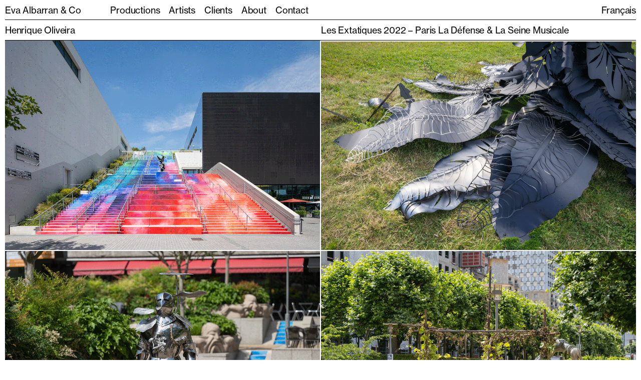

--- FILE ---
content_type: text/html; charset=UTF-8
request_url: http://eva-albarran.com/en/production/les-extatiques-2022-paris-la-defense-la-seine-musicale/
body_size: 4686
content:

<!DOCTYPE html>
 
<!--[if lt IE 9]>
<html id="ie" lang="en-US" prefix="og: http://ogp.me/ns#">
<![endif]-->
<!--[if !(IE 6) | !(IE 7) | !(IE 8)  ]><!-->
<html lang="en-US" prefix="og: http://ogp.me/ns#" >
<!--<![endif]-->

<head>
    <meta charset="UTF-8" />
    <meta name="viewport" content="width=device-width, initial-scale=1">
    
    <title>Les Extatiques 2022 - Paris La Défense &amp; La Seine Musicale - Eva Albarran &amp; Co</title>
    
    <link rel="apple-touch-icon" sizes="57x57" href="http://eva-albarran.com/wp-content/themes/aeai-solo-eva/assets/images/icons/apple-icon-57x57.png">
    <link rel="apple-touch-icon" sizes="60x60" href="http://eva-albarran.com/wp-content/themes/aeai-solo-eva/assets/images/icons/apple-icon-60x60.png">
    <link rel="apple-touch-icon" sizes="72x72" href="http://eva-albarran.com/wp-content/themes/aeai-solo-eva/assets/images/icons/apple-icon-72x72.png">
    <link rel="apple-touch-icon" sizes="76x76" href="http://eva-albarran.com/wp-content/themes/aeai-solo-eva/assets/images/icons/apple-icon-76x76.png">
    <link rel="apple-touch-icon" sizes="114x114" href="http://eva-albarran.com/wp-content/themes/aeai-solo-eva/assets/images/icons/apple-icon-114x114.png">
    <link rel="apple-touch-icon" sizes="120x120" href="http://eva-albarran.com/wp-content/themes/aeai-solo-eva/assets/images/icons/apple-icon-120x120.png">
    <link rel="apple-touch-icon" sizes="144x144" href="http://eva-albarran.com/wp-content/themes/aeai-solo-eva/assets/images/icons/apple-icon-144x144.png">
    <link rel="apple-touch-icon" sizes="152x152" href="http://eva-albarran.com/wp-content/themes/aeai-solo-eva/assets/images/icons/apple-icon-152x152.png">
    <link rel="apple-touch-icon" sizes="180x180" href="http://eva-albarran.com/wp-content/themes/aeai-solo-eva/assets/images/icons/apple-icon-180x180.png">
    <link rel="icon" type="image/png" sizes="192x192"  href="http://eva-albarran.com/wp-content/themes/aeai-solo-eva/assets/images/icons/android-icon-192x192.png">
    <link rel="icon" type="image/png" sizes="32x32" href="http://eva-albarran.com/wp-content/themes/aeai-solo-eva/assets/images/icons/favicon-32x32.png">
    <link rel="icon" type="image/png" sizes="96x96" href="http://eva-albarran.com/wp-content/themes/aeai-solo-eva/assets/images/icons/favicon-96x96.png">
    <link rel="icon" type="image/png" sizes="16x16" href="http://eva-albarran.com/wp-content/themes/aeai-solo-eva/assets/images/icons/favicon-16x16.png">
    <link rel="manifest" href="http://eva-albarran.com/wp-content/themes/aeai-solo-eva/assets/images/icons/manifest.json">
    <meta name="msapplication-TileColor" content="#ffffff">
    <meta name="msapplication-TileImage" content="http://eva-albarran.com/wp-content/themes/aeai-solo-eva/assets/images/icons/ms-icon-144x144.png">
    <meta name="theme-color" content="#ffffff">
    
    <link rel="pingback" href="http://eva-albarran.com/xmlrpc.php" />

    <!-- stylesheets are enqueued via functions.php -->

    <!-- all other scripts are enqueued via functions.php -->
    <!--[if lt IE 9]>
        <script src="http://eva-albarran.com/wp-content/themes/aeai-solo-eva/assets/vendor/html5shiv.js" type="text/javascript"></script>
    <![endif]-->

    <link rel="alternate" hreflang="en" href="http://eva-albarran.com/en/production/les-extatiques-2022-paris-la-defense-la-seine-musicale/" />
<link rel="alternate" hreflang="fr" href="http://eva-albarran.com/production/les-extatiques-2022-paris-la-defense-la-seine-musicale/" />

<!-- This site is optimized with the Yoast SEO plugin v9.5 - https://yoast.com/wordpress/plugins/seo/ -->
<link rel="canonical" href="http://eva-albarran.com/en/production/les-extatiques-2022-paris-la-defense-la-seine-musicale/" />
<meta property="og:locale" content="en_US" />
<meta property="og:type" content="article" />
<meta property="og:title" content="Les Extatiques 2022 - Paris La Défense &amp; La Seine Musicale - Eva Albarran &amp; Co" />
<meta property="og:description" content="A must-attend event for art lovers, Les Extatiques are back this year with a new artistic direction, but with the..." />
<meta property="og:url" content="http://eva-albarran.com/en/production/les-extatiques-2022-paris-la-defense-la-seine-musicale/" />
<meta property="og:site_name" content="Eva Albarran &amp; Co" />
<meta property="article:section" content="Cultural events" />
<meta property="og:image" content="http://eva-albarran.com/wp-content/uploads/2022/12/eva-albarran-out-codamela-la-cascade-Elsa-Tomkowiak-Extatiques-2022.gif" />
<meta property="og:image:width" content="1238" />
<meta property="og:image:height" content="825" />
<meta name="twitter:card" content="summary_large_image" />
<meta name="twitter:description" content="A must-attend event for art lovers, Les Extatiques are back this year with a new artistic direction, but with the..." />
<meta name="twitter:title" content="Les Extatiques 2022 - Paris La Défense &amp; La Seine Musicale - Eva Albarran &amp; Co" />
<meta name="twitter:image" content="http://eva-albarran.com/wp-content/uploads/2022/12/eva-albarran-out-codamela-la-cascade-Elsa-Tomkowiak-Extatiques-2022.gif" />
<!-- / Yoast SEO plugin. -->

<link rel='stylesheet' id='image-batch-dominate-css'  href='http://eva-albarran.com/wp-content/plugins/image-batch-dominate/public/css/image-batch-dominate-public.css?ver=1.0.0' type='text/css' media='all' />
<link rel='stylesheet' id='aeai-style-css'  href='http://eva-albarran.com/wp-content/themes/aeai-solo-eva/style.css?ver=1077793059' type='text/css' media='all' />
<link rel='https://api.w.org/' href='http://eva-albarran.com/en/wp-json/' />
<link rel="EditURI" type="application/rsd+xml" title="RSD" href="http://eva-albarran.com/xmlrpc.php?rsd" />
<link rel="wlwmanifest" type="application/wlwmanifest+xml" href="http://eva-albarran.com/wp-includes/wlwmanifest.xml" /> 
<meta name="generator" content="WordPress 4.9.28" />
<link rel='shortlink' href='http://eva-albarran.com/en/?p=3750' />
<link rel="alternate" type="application/json+oembed" href="http://eva-albarran.com/en/wp-json/oembed/1.0/embed?url=http%3A%2F%2Feva-albarran.com%2Fen%2Fproduction%2Fles-extatiques-2022-paris-la-defense-la-seine-musicale%2F" />
<link rel="alternate" type="text/xml+oembed" href="http://eva-albarran.com/en/wp-json/oembed/1.0/embed?url=http%3A%2F%2Feva-albarran.com%2Fen%2Fproduction%2Fles-extatiques-2022-paris-la-defense-la-seine-musicale%2F&#038;format=xml" />
<meta name="generator" content="WPML ver:3.9.2 stt:1,4;" />
		<style type="text/css">.recentcomments a{display:inline !important;padding:0 !important;margin:0 !important;}</style>
		    <script>
        var ajaxUrl = "http://eva-albarran.com/en/wp-admin/admin-ajax.php";
        var baseDir = "http://eva-albarran.com/en";
        //var templateDir = "http://eva-albarran.com/wp-content/themes/aeai-solo-eva";
    </script>
</head>

<body class="projet-template-default single single-projet postid-3750">
	<div id="page">
        <div>
            <input type="hidden" name="bc" value="projet-template-default single single-projet postid-3750">
        </div>
        		<header id="site-header" role="banner" class="">   
            <div class="inner">
                <div class="row">
                    <div class="col-xs-7 col-md-2">
                        <a href="http://eva-albarran.com/en" class="logo">
                            Eva Albarran &amp; Co                        </a>
                    </div>    
                    <div class="col-xs-5 col-md-10 ">
                        <div id="baseline" class="hidden-xs">Donner forme à l'imagination</div>
                        <div class="top-nav">                      
                            <nav class="access" role="navigation">
                                <div class="menu-menu-header-en-container"><ul id="menu-menu-header-en" class="menu"><li id="menu-item-2129" class="menu-item menu-item-type-post_type menu-item-object-page menu-item-2129"><a rel="nav-production" href="http://eva-albarran.com/en/productions/">Productions</a></li>
<li id="menu-item-71" class="menu-item menu-item-type-post_type menu-item-object-page menu-item-71"><a href="http://eva-albarran.com/en/artistes/">Artists</a></li>
<li id="menu-item-2128" class="menu-item menu-item-type-post_type menu-item-object-page menu-item-2128"><a href="http://eva-albarran.com/en/commanditaires/">Clients</a></li>
<li id="menu-item-2107" class="menu-item menu-item-type-post_type menu-item-object-page menu-item-2107"><a href="http://eva-albarran.com/en/a-propos/">About</a></li>
<li id="menu-item-69" class="menu-item menu-item-type-post_type menu-item-object-page menu-item-69"><a href="http://eva-albarran.com/en/contact/">Contact</a></li>
</ul></div>                            </nav>
                            <div class="lang-switch">
                                
<div class="wpml-ls-statics-shortcode_actions wpml-ls wpml-ls-legacy-list-horizontal">
	<ul><li class="wpml-ls-slot-shortcode_actions wpml-ls-item wpml-ls-item-en wpml-ls-current-language wpml-ls-first-item wpml-ls-item-legacy-list-horizontal">
				<a href="http://eva-albarran.com/en/production/les-extatiques-2022-paris-la-defense-la-seine-musicale/" class="wpml-ls-link"><span class="wpml-ls-native">English</span></a>
			</li><li class="wpml-ls-slot-shortcode_actions wpml-ls-item wpml-ls-item-fr wpml-ls-last-item wpml-ls-item-legacy-list-horizontal">
				<a href="http://eva-albarran.com/production/les-extatiques-2022-paris-la-defense-la-seine-musicale/" class="wpml-ls-link"><span class="wpml-ls-display">Français</span></a>
			</li></ul>
</div>                            </div>
                        </div>    
                    </div>    
                </div>
                
                <div class="burger-wrap">
                    <div class="burger xs-only">
                        <i></i>
                    </div>
                </div>
            </div>
            <div class="sep1"></div>
		</header><!-- #branding -->
        

		<main id="main" class="">
<section id="primary" class="">

			<div class="header has-border bottom row-pt-pb">
			<div class="row">
				<div class="col-xs-auto col-md-6">
											<div class="artist">
							Henrique Oliveira						</div>
										</div>
				<div class="col-xs-auto col-md-6">
					<h1>Les Extatiques 2022 &#8211; Paris La Défense &#038; La Seine Musicale</h1>
				</div>
			</div>
		</div>
		<div class="galerie has-border bottom">
			<div class="row center-xs">
							<div class="col-xs-12 col-md-6">
					<figure>
    <img width="1238" height="825" src="http://eva-albarran.com/wp-content/uploads/2022/12/eva-albarran-out-codamela-la-cascade-Elsa-Tomkowiak-Extatiques-2022.gif" class="attachment-full size-full landscape is-dark " alt="" data-dark="dark-1" />    <figcaption>
    <div class="inner">
                    <i class="title ">Elsa Tomkowiak, Out / Codamela (la cascade), Extatiques 2022, Paris La Défense Hauts de Seine</i>, 
          

          

          
            <span class="description">©Martin Argyroglo</span>
          
    </div>
</figcaption></figure>
				</div>
								<div class="col-xs-12 col-md-6">
					<figure>
    <img width="949" height="630" src="http://eva-albarran.com/wp-content/uploads/2022/12/eva-albarran-louise-Marie-Denis-Extatiques-2022.gif" class="attachment-full size-full landscape is-dark " alt="" data-dark="dark-1" />    <figcaption>
    <div class="inner">
                    <i class="title ">Marie Denis, Louise, Extatiques 2022, Paris La Défense Hauts de Seine</i>, 
          

          

          
            <span class="description">©Martin Argyroglo</span>
          
    </div>
</figcaption></figure>
				</div>
								<div class="col-xs-12 col-md-6">
					<figure>
    <img width="1013" height="675" src="http://eva-albarran.com/wp-content/uploads/2022/12/eva-albarran-le-chevalier-errant-l-homme-sans-ici-Abraham-Poincheval-Extatiques-2022.gif" class="attachment-full size-full landscape is-dark " alt="" data-dark="dark-1" />    <figcaption>
    <div class="inner">
                    <i class="title ">Abraham Poincheval, Le chevalier errant l'homme sans ici, Extatiques 2022, Paris La Défense Hauts de Seine,</i>, 
          

          

          
            <span class="description">©Martin Argyroglo</span>
          
    </div>
</figcaption></figure>
				</div>
								<div class="col-xs-12 col-md-6">
					<figure>
    <img width="900" height="600" src="http://eva-albarran.com/wp-content/uploads/2022/12/eva-albarran-soulevement-effondrement-Ugo-Schiavi-Extatiques-2022.gif" class="attachment-full size-full landscape is-dark " alt="" data-dark="dark-1" />    <figcaption>
    <div class="inner">
                    <i class="title ">Ugo Schiavi, Soulèvement-Effondrement, Extatiques 2022, Paris La Défense Hauts de Seine</i>, 
          

          

          
            <span class="description">©Martin Argyroglo</span>
          
    </div>
</figcaption></figure>
				</div>
								<div class="col-xs-12 col-md-4">
					<figure>
    <img width="1035" height="690" src="http://eva-albarran.com/wp-content/uploads/2022/12/eva-albarran-Porte-a-faux-II-Mireille-Fulpius-Extatiques-2022.gif" class="attachment-full size-full landscape is-dark " alt="" data-dark="dark-1" />    <figcaption>
    <div class="inner">
                    <i class="title ">Mireille Fulpius, Porte à faux II, Extatiques 2022, Paris La Défense Hauts de Seine</i>, 
          

          

          
            <span class="description">©Martin Argyroglo</span>
          
    </div>
</figcaption></figure>
				</div>
								<div class="col-xs-12 col-md-4">
					<figure>
    <img width="1013" height="675" src="http://eva-albarran.com/wp-content/uploads/2022/12/eva-albarran-out-codamela-les-rayons-Elsa-Tomkowiak-Extatiques-2022.gif" class="attachment-full size-full landscape is-dark " alt="" data-dark="dark-1" />    <figcaption>
    <div class="inner">
                    <i class="title ">Elsa Tomkowiak, Out / Codamela (les rayons), Extatiques 2022, Paris La Défense Hauts de Seine</i>, 
          

          

          
            <span class="description">©Martin Argyroglo</span>
          
    </div>
</figcaption></figure>
				</div>
								<div class="col-xs-12 col-md-4">
					<figure>
    <img width="1260" height="840" src="http://eva-albarran.com/wp-content/uploads/2022/12/eva-albarran-les-hotes-du-logis-Victoria-Klotz-Extatiques-2022.gif" class="attachment-full size-full landscape is-dark " alt="" data-dark="dark-1" />    <figcaption>
    <div class="inner">
                    <i class="title ">Victoria Klotz, Les hôtes du logis, Extatiques 2022, Paris La Défense Hauts de Seine</i>, 
          

          

          
            <span class="description">©Martin Argyroglo </span>
          
    </div>
</figcaption></figure>
				</div>
								<div class="col-xs-12 col-md-12">
					<figure>
    <img width="1125" height="750" src="http://eva-albarran.com/wp-content/uploads/2022/12/eva-albarran-Desnatureza5-Henrique-Oliveira-Extatiques-2022.gif" class="attachment-full size-full landscape is-dark " alt="" data-dark="dark-1" />    <figcaption>
    <div class="inner">
                    <i class="title ">Henrique Oliveira, Desnatureza 5, Extatiques 2022, Paris La Défense Hauts de Seine</i>, 
          

          

          
            <span class="description">©Martin Argyroglo
</span>
          
    </div>
</figcaption></figure>
				</div>
								<div class="col-xs-12 col-md-4">
					<figure>
    <img width="1080" height="720" src="http://eva-albarran.com/wp-content/uploads/2022/12/eva-albarran-les-ancetres-du-futur-Gloria-Friedmann-Extatiques-2022.gif" class="attachment-full size-full landscape is-dark " alt="" data-dark="dark-1" />    <figcaption>
    <div class="inner">
                    <i class="title ">Gloria Friedmann, Les ancêtres du futur, Extatiques 2022, Paris La Défense Hauts de Seine</i>, 
          

          

          
            <span class="description">©Martin Argyroglo</span>
          
    </div>
</figcaption></figure>
				</div>
								<div class="col-xs-12 col-md-4">
					<figure>
    <img width="1013" height="675" src="http://eva-albarran.com/wp-content/uploads/2022/12/eva-albarran-droles-de-solitudes-Franck-Gerard-Extatiques-2022.gif" class="attachment-full size-full landscape is-dark " alt="" data-dark="dark-1" />    <figcaption>
    <div class="inner">
                    <i class="title ">Franck Gérard, Drôles de solitude, Extatiques 2022, Paris La Défense Hauts de Seine</i>, 
          

          

          
            <span class="description">©Martin Argyroglo</span>
          
    </div>
</figcaption></figure>
				</div>
								<div class="col-xs-12 col-md-4">
					<figure>
    <img width="1013" height="675" src="http://eva-albarran.com/wp-content/uploads/2022/12/eva-albarran-out-suite-monochromique-Elsa-Tomkowiak-Extatiques-2022.gif" class="attachment-full size-full landscape is-dark " alt="" data-dark="dark-1" />    <figcaption>
    <div class="inner">
                    <i class="title ">Elsa Tomkowiak, Out / Suite monochromique, Extatiques 2022, Paris La Défense Hauts de Seine</i>, 
          

          

          
            <span class="description">©Martin Argyroglo</span>
          
    </div>
</figcaption></figure>
				</div>
							</div>
		</div>
		
		<div class="content">
			<div class="row">
				<div class="hidden-xs col-md-6"></div>
				<div class="col-xs-12 col-md-6">
					<p>A must-attend event for art lovers, Les Extatiques are back this year with a new artistic direction, but with the same ambition of offering a time of wonder and questioning around social issues in an exceptional outdoor setting.  With the Seine as a natural link, the esplanade of La Défense and the gardens of La Seine Musicale welcome this year works around the celebration of life that respond to each other to form, over the course of the stroll, a real biotope. The exhibition poster, created by Jean Julien, one of the most sought-after illustrators in the international press, is the perfect representation of this.<br />
&nbsp;<br />
David Moinard, curator and artistic director of the exhibition, takes visitors on a whole new journey through lively and generous works, joyfully celebrating life and inviting visitors to marvel at their imagination. An invitation to contemplation that will appeal to their sensitivity to perceive the living in what surrounds them through the different approaches of the 12 artists who have set out to write a desirable future.</p>
					
					<div class="footer">
											</div>
				</div>
			</div>
		</div>

		<div class="extras">
				</div>
		
		<div class="rebond">
			<div class="row">
				<div class="col-xs-12 col-md-4">
					See previous				</div>
				<div class="col-xs-12 col-md-6">
					<div class="pagination">
				<a href="http://eva-albarran.com/en/production/antony-gormley-witness-viii-witness-vii/" 
			title="Antony Gormley - Witness VIII / Witness VII" 
			class="next">
		   Antony Gormley - Witness VIII / Witness VII	   	</a>
	   </div>				</div>
			</div>
		</div>

	
</section><!-- #primary -->


</main><!-- #main -->


<footer id="footer" role="contentinfo" class="">
	<div class="inner has-border bottom top">
        <div class="row">
                                <div class="col-xs-12 col-md-4">
                        <div class="item">
                            <h4><a href="https://www.instagram.com/agence_eva_albarran/?hl=en" target="_blank" rel="noopener">Instagram </a><br />
<a href="tel:+33142770545">01 42 77 05 45</a></h4>
                        </div>
                    </div>
                                    <div class="col-xs-12 col-md-4">
                        <div class="item">
                            <p>Monday-Thursday, 9.30-18.30</p>
<p>Friday, 9.30-17.30</p>
<p>13 rue de Béarn</p>
<p>75003 Paris</p>
                        </div>
                    </div>
                
                <!-- <div class="col-md-4 col-xs-12">
                    <div class="outro">
                        <div class="item">
                            <p><strong>Eva Albarran &amp; Co</strong></p>
<p><a href="tel:+33142770545">01 42 77 05 45</a></p>
                        </div>
                    </div>
                </div> -->

            
                        
        </div>

        <!-- <div id="copyright" class="">
            &copy; 2026&nbsp;Eva Albarran &amp; Co<br>
            Site by <a href="designerURI" target="_blank" rel="nofollow">themeDesigner</a> &amp;
            <a href="authorURI" target="_blank" rel="nofollow">themeAuthor</a>
        </div> -->
    </div>
</footer><!-- #colophon -->
</div><!-- #page -->
<div id="cursor">
    <div class="inner"></div>
</div>
<script type='text/javascript' src='http://eva-albarran.com/wp-content/themes/aeai-solo-eva/assets/js/vendor.min.js?ver=1542771056'></script>
<script type='text/javascript' src='http://eva-albarran.com/wp-content/themes/aeai-solo-eva/assets/js/app.min.js?ver=233921725'></script>
<script type='text/javascript' src='http://eva-albarran.com/wp-includes/js/wp-embed.min.js?ver=4.9.28'></script>

<!-- Asynchronous google analytics; this is the official snippet.
	 Replace UA-XXXXXX-XX with your site's ID and uncomment to enable.
     
<script>

  var _gaq = _gaq || [];
  _gaq.push(['_setAccount', 'UA-84478730-6']);
  _gaq.push(['_trackPageview']);

  (function() {
    var ga = document.createElement('script'); ga.type = 'text/javascript'; ga.async = true;
    ga.src = ('https:' == document.location.protocol ? 'https://ssl' : 'http://www') + '.google-analytics.com/ga.js';
    var s = document.getElementsByTagName('script')[0]; s.parentNode.insertBefore(ga, s);
  })();

</script>
-->

</body>
</html>

--- FILE ---
content_type: text/css
request_url: http://eva-albarran.com/wp-content/themes/aeai-solo-eva/style.css?ver=1077793059
body_size: 11497
content:
@charset "UTF-8";
/*!
Theme Name: SOLO EVA
Theme URI: ahmedghazi.com
Author: aeai
AuthorURI: ahmedghazi.com
Description: themeDescription
Version: 1.2
License: The MIT License (MIT)
License URI: http://opensource.org/licenses/MIT
Text Domain: aeai
*/
/* FONTS
-------------------------- */
/* RESET & BASE
------------------ */
/* DEFAULT & RESET CSS*/
/* Table of Contents
==================================================
  1 Generic Styles
  2 Resets
    A Global
    B Media
    C Forms
  3 Typography
  
  
  
/* 1 GENERIC STYLES
================================================== */
/*Mash up based on
  (A) the Bootstrap toolkit from Twitter http://twitter.github.com/bootstrap
  (B) http://csswizardry.com/web-design+/#css
  (C) WordPress image styles */
html {
  box-sizing: border-box; }

*, *:before, *:after {
  box-sizing: inherit; }

* {
  -webkit-backface-visibility: hidden;
          backface-visibility: hidden;
  -webkit-transform-style: flat;
  transform-style: flat;
  -webkit-user-drag: none;
  outline: 0;
  -ms-box-sizing: border-box;
  -o-box-sizing: border-box;
  box-sizing: border-box; }

html, body {
  height: 100%; }

div {
  position: relative; }

.clear {
  clear: both; }

.aligncenter {
  display: block;
  margin: 0 auto; }

.text-center {
  text-align: center; }

.text-right {
  text-align: right; }

.pull-left {
  float: left; }

.pull-right {
  float: right; }

img.alignleft {
  margin-right: 1em;
  margin-bottom: 1.8em; }
img.alignright {
  margin-left: 1em;
  margin-bottom: 1.8em; }

ul {
  list-style: none !important;
  margin: 0 !important;
  padding: 0 !important; }

.half {
  width: 45%;
  /* Not exactly half to account for paddings, margins etc. */ }

ul.unstyled {
  list-style-type: none; }

.hide {
  /* Hide stuff without resorting to display:none; */
  visibility: hidden;
  width: 0 !important;
  height: 0 !important;
  line-height: 0 !important;
  padding: 0 !important;
  margin: 0 !important; }

/* 2 RESETS
================================================== */
/* 2A GLOBAL RESET
Based on 'reset.css' in the Yahoo! User Interface Library: http://developer.yahoo.com/yui */
*, html, body, div, dl, dt, dd, ul, ol, li, h1, h2, h3, h4, h5, h6, pre, form, label, fieldset, input, p, blockquote, th, td, address, caption, cite, code, dfn, em, strong, th, var {
  margin: 0;
  padding: 0;
  border: 0;
  font-family: inherit; }

div,
article,
aside,
details,
figcaption,
figure,
footer,
header,
hgroup,
main,
nav,
section,
summary {
  display: block; }

table {
  border-collapse: collapse;
  border-spacing: 0; }

fieldset {
  border: 0; }

img {
  border: 0;
  -ms-interpolation-mode: bicubic;
  /* Read more > http://bit.ly/qh1V0T */
  vertical-align: top; }

q:before, q:after {
  content: ''; }

html {
  font-size: 100%;
  -webkit-text-size-adjust: 100%;
  -ms-text-size-adjust: 100%; }

/* The below restores some sensible defaults */
strong {
  font-weight: bold; }

em {
  font-style: italic; }

a img {
  border: none; }

/* Gets rid of IE's blue borders */
/* 2B MEDIA
Based on the Bootstrap toolkit from Twitter http://twitter.github.com/bootstrap */
audio, canvas, video {
  display: inline-block;
  *display: inline;
  *zoom: 1; }

audio:not([controls]) {
  display: none; }

/* 2C FORMS
Based on the Bootstrap toolkit from Twitter http://twitter.github.com/bootstrap */
button, input, select, textarea {
  font-size: 100%;
  margin: 0;
  vertical-align: baseline;
  *vertical-align: middle; }

button, input {
  line-height: normal;
  *overflow: visible; }

button::-moz-focus-inner, input::-moz-focus-inner {
  border: 0;
  padding: 0; }

button {
  cursor: pointer;
  -webkit-appearance: button; }

input[type="button"], input[type="reset"], input[type="submit"] {
  cursor: pointer;
  -webkit-appearance: button; }
input[type="search"] {
  -webkit-appearance: textfield; }
  input[type="search"]::-webkit-search-decoration {
    -webkit-appearance: none; }

textarea {
  overflow: auto;
  vertical-align: top; }

*:focus {
  outline: none; }

/* 3 TYPOGRAPHY
================================================== */
.alert {
  background: red;
  color: white; }

/* 'alert' has a basic style, since it's useful to have it standing out for testing purposes. */
/* SRCSET */
img[data-sizes="auto"] {
  display: block;
  width: 100%; }

::-moz-selection {
  /* Code for Firefox */
  color: blue; }

::selection {
  color: blue; }

/* Usage Examples
    .my-level-1-heading-class {
        @include text-crop; // Will use default line height of 1.3
        font-size: 48px;
        margin: 0 0 0 16px;
    }

    .my-level-2-heading-class {
        @include text-crop; // Will use default line height of 1.3
        font-size: 32px; // Don't need to change any settings, will work with any font size automatically
        margin: 0 0 0 16px;
    }

    .my-body-copy-class {
        @include text-crop($line-height: 2); // Larger line height desired, set the line height via the mixin
        font-size: 16px;
    }

    // Sometimes depending on the font-size, the rendering, the browser, etc. you may need to tweak the output. 
    // You can adjust the top and bottom cropping when invoking the component using the $top-adjustment and $bottom-adjustment settings 
    
    .slight-adjustment-needed {
        @include text-crop($top-adjustment: -0.5px, $bottom-adjustment: 2px);
        font-size: 17px;
    }

    .dont-do-this {
        @include text-crop;
        font-size: 16px;
        line-height: 3; // DO NOT set line height outside of the mixin, the mixin needs the line height value to calculate the crop correctly
    }
*/
/************************************************************************
 Borrowed from Bourbon: http://bourbon.io/docs/#html5-input-types

 Generate a variable ($all-text-inputs) with a list of all html5 input types that have a text-based input, excluding textarea.
 http://diveintohtml5.org/forms.html
************************************************************************/
/* Bare inputs */
/* Hover Pseudo-class */
/* Focus Pseudo-class */
/***********************************************************
  ANIMATIONS
 ***********************************************************/
/* BASE VARIABLES
 *******************/
/* Sizes */
/* Colors */
/* Fonts */
/* Borders */
/* PADDINGS */
/* Breakpoints */
/***********************************************************
  MISC
 ***********************************************************/
.vhidden {
  visibility: hidden;
  pointer-events: none; }

.outline {
  /*box-shadow: inset 0 0 1px #fff, inset 0 0 1px #fff, inset 0 0 1px #fff;*/
  border: 1px solid; }

.prel {
  position: relative; }

.grayscale {
  /*filter: url("data:image/svg+xml;utf8,<svg xmlns=\'http://www.w3.org/2000/svg\'><filter id=\'grayscale\'><feColorMatrix type=\'matrix\' values=\'0.3333 0.3333 0.3333 0 0 0.3333 0.3333 0.3333 0 0 0.3333 0.3333 0.3333 0 0 0 0 0 1 0\'/></filter></svg>#grayscale");*/
  /* Firefox 10+, Firefox on Android */
  filter: gray;
  /* IE6-9 */
  -webkit-filter: grayscale(100%);
  /* Chrome 19+, Safari 6+, Safari 6+ iOS */ }

/***********************************************************
  MODAL
 ***********************************************************/
.modal {
  position: fixed;
  width: 100vw;
  height: 100vh;
  background-color: rgba(0, 0, 0, 0.9);
  left: 0;
  top: 0;
  z-index: 249;
  display: block;
  display: none; }

.modal .flex,
.modal-bg,
.modal-inner {
  height: 100vh; }

.modal .close,
.modal .modal-close {
  position: absolute;
  right: 1em;
  top: 1em; }

.modal .center-center {
  pointer-events: none; }

.modal .center-center * {
  pointer-events: auto; }

.modal-bg {
  cursor: pointer;
  width: 100vw;
  position: absolute; }

/***********************************************************
  OPEN/CLOSE
 ***********************************************************/
.open,
.close,
.plus,
.minus {
  display: inline-block;
  width: 25px;
  height: 25px;
  overflow: hidden;
  opacity: 1;
  cursor: pointer; }

.open::before,
.open::after,
.close::before,
.close::after,
.plus::before,
.plus::after,
.minus::before,
.minus::after {
  content: '';
  position: absolute;
  height: 1px;
  width: 100%;
  top: 50%;
  left: 0;
  margin-top: -1px;
  background: #000; }

.open::before,
.plus:before,
.minus:before {
  -webkit-transform: rotate(0deg);
  transform: rotate(0deg); }

.open::after,
.plus::after {
  -webkit-transform: rotate(90deg);
  transform: rotate(90deg); }

.close::before {
  -webkit-transform: rotate(45deg);
  transform: rotate(45deg); }

.close::after {
  -webkit-transform: rotate(-45deg);
  transform: rotate(-45deg); }

.minus:after {
  display: none; }

.loading > * {
  position: relative;
  opacity: 0.1;
  transition: all 0.2s ease-out 0s;
  transition-timing-function: cubic-bezier(0.37, 0.01, 0, 0.98); }

.loading:after {
  content: url("assets/images/loader.gif");
  position: fixed;
  left: 50%;
  bottom: 1px;
  -webkit-transform: translate(-50%, 0);
          transform: translate(-50%, 0); }

.ico-play {
  position: absolute;
  left: 50%;
  top: 50%;
  transform: translate(-50%, -50%);
  -webkit-transform: translate(-50%, -50%);
  border-top: 36px solid transparent;
  border-bottom: 36px solid transparent;
  border-left: 52px solid black; }

.columns {
  -webkit-column-count: 2;
          column-count: 2;
  -webkit-column-gap: 2px;
          column-gap: 2px; }

p:empty {
  display: none; }

.n-m {
  margin: 0 !important; }

/* =LAYOUTS
------------------ */
/*$breakpoints:
  sm 320px 46em,
  md 992px 61em,
  //lg 75em 71em !default;
  lg 1441px 71em !default;
$flexboxgrid-max-width: 1200px !default;
*/
/*
.wrapper {
  box-sizing: border-box;
  max-width: $flexboxgrid-max-width;
  margin: 0 auto;
}*/
.container-fluid {
  margin-right: auto;
  margin-left: auto;
  padding-right: 2px;
  padding-left: 2px; }

.row {
  box-sizing: border-box;
  display: -moz-flex;
  display: flex;
  -moz-flex: 0 1 auto;
  flex: 0 1 auto;
  -moz-flex-direction: row;
  flex-direction: row;
  flex-wrap: wrap;
  margin-right: -1px;
  margin-left: -1px; }

.row.reverse {
  -moz-flex-direction: row-reverse;
  flex-direction: row-reverse; }

.col.reverse {
  -moz-flex-direction: column-reverse;
  flex-direction: column-reverse; }

.col-1 {
  box-sizing: border-box;
  -moz-flex-grow: 0;
  flex-grow: 0;
  flex-shrink: 0;
  flex-basis: 8.3333333333%;
  max-width: 8.3333333333%; }

.col-2 {
  box-sizing: border-box;
  -moz-flex-grow: 0;
  flex-grow: 0;
  flex-shrink: 0;
  flex-basis: 16.6666666667%;
  max-width: 16.6666666667%; }

.col-3 {
  box-sizing: border-box;
  -moz-flex-grow: 0;
  flex-grow: 0;
  flex-shrink: 0;
  flex-basis: 25%;
  max-width: 25%; }

.col-4 {
  box-sizing: border-box;
  -moz-flex-grow: 0;
  flex-grow: 0;
  flex-shrink: 0;
  flex-basis: 33.3333333333%;
  max-width: 33.3333333333%; }

.col-5 {
  box-sizing: border-box;
  -moz-flex-grow: 0;
  flex-grow: 0;
  flex-shrink: 0;
  flex-basis: 41.6666666667%;
  max-width: 41.6666666667%; }

.col-6 {
  box-sizing: border-box;
  -moz-flex-grow: 0;
  flex-grow: 0;
  flex-shrink: 0;
  flex-basis: 50%;
  max-width: 50%; }

.col-7 {
  box-sizing: border-box;
  -moz-flex-grow: 0;
  flex-grow: 0;
  flex-shrink: 0;
  flex-basis: 58.3333333333%;
  max-width: 58.3333333333%; }

.col-8 {
  box-sizing: border-box;
  -moz-flex-grow: 0;
  flex-grow: 0;
  flex-shrink: 0;
  flex-basis: 66.6666666667%;
  max-width: 66.6666666667%; }

.col-9 {
  box-sizing: border-box;
  -moz-flex-grow: 0;
  flex-grow: 0;
  flex-shrink: 0;
  flex-basis: 75%;
  max-width: 75%; }

.col-10 {
  box-sizing: border-box;
  -moz-flex-grow: 0;
  flex-grow: 0;
  flex-shrink: 0;
  flex-basis: 83.3333333333%;
  max-width: 83.3333333333%; }

.col-11 {
  box-sizing: border-box;
  -moz-flex-grow: 0;
  flex-grow: 0;
  flex-shrink: 0;
  flex-basis: 91.6666666667%;
  max-width: 91.6666666667%; }

.col-12 {
  box-sizing: border-box;
  -moz-flex-grow: 0;
  flex-grow: 0;
  flex-shrink: 0;
  flex-basis: 100%;
  max-width: 100%; }

.col-xs {
  box-sizing: border-box;
  -moz-flex-grow: 0;
  flex-grow: 0;
  flex-shrink: 0;
  padding-right: 1px;
  padding-left: 1px;
  flex-basis: auto; }

.col-xs-1 {
  box-sizing: border-box;
  -moz-flex-grow: 0;
  flex-grow: 0;
  flex-shrink: 0;
  padding-right: 1px;
  padding-left: 1px;
  flex-basis: 8.3333333333%;
  max-width: 8.3333333333%; }

.col-xs-2 {
  box-sizing: border-box;
  -moz-flex-grow: 0;
  flex-grow: 0;
  flex-shrink: 0;
  padding-right: 1px;
  padding-left: 1px;
  flex-basis: 16.6666666667%;
  max-width: 16.6666666667%; }

.col-xs-3 {
  box-sizing: border-box;
  -moz-flex-grow: 0;
  flex-grow: 0;
  flex-shrink: 0;
  padding-right: 1px;
  padding-left: 1px;
  flex-basis: 25%;
  max-width: 25%; }

.col-xs-4 {
  box-sizing: border-box;
  -moz-flex-grow: 0;
  flex-grow: 0;
  flex-shrink: 0;
  padding-right: 1px;
  padding-left: 1px;
  flex-basis: 33.3333333333%;
  max-width: 33.3333333333%; }

.col-xs-5 {
  box-sizing: border-box;
  -moz-flex-grow: 0;
  flex-grow: 0;
  flex-shrink: 0;
  padding-right: 1px;
  padding-left: 1px;
  flex-basis: 41.6666666667%;
  max-width: 41.6666666667%; }

.col-xs-6 {
  box-sizing: border-box;
  -moz-flex-grow: 0;
  flex-grow: 0;
  flex-shrink: 0;
  padding-right: 1px;
  padding-left: 1px;
  flex-basis: 50%;
  max-width: 50%; }

.col-xs-7 {
  box-sizing: border-box;
  -moz-flex-grow: 0;
  flex-grow: 0;
  flex-shrink: 0;
  padding-right: 1px;
  padding-left: 1px;
  flex-basis: 58.3333333333%;
  max-width: 58.3333333333%; }

.col-xs-8 {
  box-sizing: border-box;
  -moz-flex-grow: 0;
  flex-grow: 0;
  flex-shrink: 0;
  padding-right: 1px;
  padding-left: 1px;
  flex-basis: 66.6666666667%;
  max-width: 66.6666666667%; }

.col-xs-9 {
  box-sizing: border-box;
  -moz-flex-grow: 0;
  flex-grow: 0;
  flex-shrink: 0;
  padding-right: 1px;
  padding-left: 1px;
  flex-basis: 75%;
  max-width: 75%; }

.col-xs-10 {
  box-sizing: border-box;
  -moz-flex-grow: 0;
  flex-grow: 0;
  flex-shrink: 0;
  padding-right: 1px;
  padding-left: 1px;
  flex-basis: 83.3333333333%;
  max-width: 83.3333333333%; }

.col-xs-11 {
  box-sizing: border-box;
  -moz-flex-grow: 0;
  flex-grow: 0;
  flex-shrink: 0;
  padding-right: 1px;
  padding-left: 1px;
  flex-basis: 91.6666666667%;
  max-width: 91.6666666667%; }

.col-xs-12 {
  box-sizing: border-box;
  -moz-flex-grow: 0;
  flex-grow: 0;
  flex-shrink: 0;
  padding-right: 1px;
  padding-left: 1px;
  flex-basis: 100%;
  max-width: 100%; }

.col-xs-offset-1 {
  box-sizing: border-box;
  -moz-flex-grow: 0;
  flex-grow: 0;
  flex-shrink: 0;
  padding-right: 1px;
  padding-left: 1px;
  margin-left: 8.3333333333%; }

.col-xs-offset-2 {
  box-sizing: border-box;
  -moz-flex-grow: 0;
  flex-grow: 0;
  flex-shrink: 0;
  padding-right: 1px;
  padding-left: 1px;
  margin-left: 16.6666666667%; }

.col-xs-offset-3 {
  box-sizing: border-box;
  -moz-flex-grow: 0;
  flex-grow: 0;
  flex-shrink: 0;
  padding-right: 1px;
  padding-left: 1px;
  margin-left: 25%; }

.col-xs-offset-4 {
  box-sizing: border-box;
  -moz-flex-grow: 0;
  flex-grow: 0;
  flex-shrink: 0;
  padding-right: 1px;
  padding-left: 1px;
  margin-left: 33.3333333333%; }

.col-xs-offset-5 {
  box-sizing: border-box;
  -moz-flex-grow: 0;
  flex-grow: 0;
  flex-shrink: 0;
  padding-right: 1px;
  padding-left: 1px;
  margin-left: 41.6666666667%; }

.col-xs-offset-6 {
  box-sizing: border-box;
  -moz-flex-grow: 0;
  flex-grow: 0;
  flex-shrink: 0;
  padding-right: 1px;
  padding-left: 1px;
  margin-left: 50%; }

.col-xs-offset-7 {
  box-sizing: border-box;
  -moz-flex-grow: 0;
  flex-grow: 0;
  flex-shrink: 0;
  padding-right: 1px;
  padding-left: 1px;
  margin-left: 58.3333333333%; }

.col-xs-offset-8 {
  box-sizing: border-box;
  -moz-flex-grow: 0;
  flex-grow: 0;
  flex-shrink: 0;
  padding-right: 1px;
  padding-left: 1px;
  margin-left: 66.6666666667%; }

.col-xs-offset-9 {
  box-sizing: border-box;
  -moz-flex-grow: 0;
  flex-grow: 0;
  flex-shrink: 0;
  padding-right: 1px;
  padding-left: 1px;
  margin-left: 75%; }

.col-xs-offset-10 {
  box-sizing: border-box;
  -moz-flex-grow: 0;
  flex-grow: 0;
  flex-shrink: 0;
  padding-right: 1px;
  padding-left: 1px;
  margin-left: 83.3333333333%; }

.col-xs-offset-11 {
  box-sizing: border-box;
  -moz-flex-grow: 0;
  flex-grow: 0;
  flex-shrink: 0;
  padding-right: 1px;
  padding-left: 1px;
  margin-left: 91.6666666667%; }

.col-xs-offset-12 {
  box-sizing: border-box;
  -moz-flex-grow: 0;
  flex-grow: 0;
  flex-shrink: 0;
  padding-right: 1px;
  padding-left: 1px;
  margin-left: 100%; }

.col-xs {
  -moz-flex-grow: 1;
  flex-grow: 1;
  flex-basis: 0;
  max-width: 100%; }

.start-xs {
  -moz-justify-content: flex-start;
  justify-content: flex-start;
  text-align: start; }

.center-xs {
  -moz-justify-content: center;
  justify-content: center;
  text-align: center; }

.end-xs {
  -moz-justify-content: flex-end;
  justify-content: flex-end;
  text-align: end; }

.top-xs {
  -moz-align-items: flex-start;
  align-items: flex-start; }

.middle-xs {
  -moz-align-items: center;
  align-items: center; }

.bottom-xs {
  -moz-align-items: flex-end;
  align-items: flex-end; }

.around-xs {
  -moz-justify-content: space-around;
  justify-content: space-around; }

.between-xs {
  -moz-justify-content: space-between;
  justify-content: space-between; }

.first-xs {
  order: -1; }

.last-xs {
  order: 1; }

@media only screen and (min-width: 768px) {
  .container {
    width: 46em; }

  .col-sm {
    box-sizing: border-box;
    -moz-flex-grow: 0;
    flex-grow: 0;
    flex-shrink: 0;
    padding-right: 1px;
    padding-left: 1px;
    flex-basis: auto; }

  .col-sm-1 {
    box-sizing: border-box;
    -moz-flex-grow: 0;
    flex-grow: 0;
    flex-shrink: 0;
    padding-right: 1px;
    padding-left: 1px;
    flex-basis: 8.3333333333%;
    max-width: 8.3333333333%; }

  .col-sm-2 {
    box-sizing: border-box;
    -moz-flex-grow: 0;
    flex-grow: 0;
    flex-shrink: 0;
    padding-right: 1px;
    padding-left: 1px;
    flex-basis: 16.6666666667%;
    max-width: 16.6666666667%; }

  .col-sm-3 {
    box-sizing: border-box;
    -moz-flex-grow: 0;
    flex-grow: 0;
    flex-shrink: 0;
    padding-right: 1px;
    padding-left: 1px;
    flex-basis: 25%;
    max-width: 25%; }

  .col-sm-4 {
    box-sizing: border-box;
    -moz-flex-grow: 0;
    flex-grow: 0;
    flex-shrink: 0;
    padding-right: 1px;
    padding-left: 1px;
    flex-basis: 33.3333333333%;
    max-width: 33.3333333333%; }

  .col-sm-5 {
    box-sizing: border-box;
    -moz-flex-grow: 0;
    flex-grow: 0;
    flex-shrink: 0;
    padding-right: 1px;
    padding-left: 1px;
    flex-basis: 41.6666666667%;
    max-width: 41.6666666667%; }

  .col-sm-6 {
    box-sizing: border-box;
    -moz-flex-grow: 0;
    flex-grow: 0;
    flex-shrink: 0;
    padding-right: 1px;
    padding-left: 1px;
    flex-basis: 50%;
    max-width: 50%; }

  .col-sm-7 {
    box-sizing: border-box;
    -moz-flex-grow: 0;
    flex-grow: 0;
    flex-shrink: 0;
    padding-right: 1px;
    padding-left: 1px;
    flex-basis: 58.3333333333%;
    max-width: 58.3333333333%; }

  .col-sm-8 {
    box-sizing: border-box;
    -moz-flex-grow: 0;
    flex-grow: 0;
    flex-shrink: 0;
    padding-right: 1px;
    padding-left: 1px;
    flex-basis: 66.6666666667%;
    max-width: 66.6666666667%; }

  .col-sm-9 {
    box-sizing: border-box;
    -moz-flex-grow: 0;
    flex-grow: 0;
    flex-shrink: 0;
    padding-right: 1px;
    padding-left: 1px;
    flex-basis: 75%;
    max-width: 75%; }

  .col-sm-10 {
    box-sizing: border-box;
    -moz-flex-grow: 0;
    flex-grow: 0;
    flex-shrink: 0;
    padding-right: 1px;
    padding-left: 1px;
    flex-basis: 83.3333333333%;
    max-width: 83.3333333333%; }

  .col-sm-11 {
    box-sizing: border-box;
    -moz-flex-grow: 0;
    flex-grow: 0;
    flex-shrink: 0;
    padding-right: 1px;
    padding-left: 1px;
    flex-basis: 91.6666666667%;
    max-width: 91.6666666667%; }

  .col-sm-12 {
    box-sizing: border-box;
    -moz-flex-grow: 0;
    flex-grow: 0;
    flex-shrink: 0;
    padding-right: 1px;
    padding-left: 1px;
    flex-basis: 100%;
    max-width: 100%; }

  .col-sm-offset-1 {
    box-sizing: border-box;
    -moz-flex-grow: 0;
    flex-grow: 0;
    flex-shrink: 0;
    padding-right: 1px;
    padding-left: 1px;
    margin-left: 8.3333333333%; }

  .col-sm-offset-2 {
    box-sizing: border-box;
    -moz-flex-grow: 0;
    flex-grow: 0;
    flex-shrink: 0;
    padding-right: 1px;
    padding-left: 1px;
    margin-left: 16.6666666667%; }

  .col-sm-offset-3 {
    box-sizing: border-box;
    -moz-flex-grow: 0;
    flex-grow: 0;
    flex-shrink: 0;
    padding-right: 1px;
    padding-left: 1px;
    margin-left: 25%; }

  .col-sm-offset-4 {
    box-sizing: border-box;
    -moz-flex-grow: 0;
    flex-grow: 0;
    flex-shrink: 0;
    padding-right: 1px;
    padding-left: 1px;
    margin-left: 33.3333333333%; }

  .col-sm-offset-5 {
    box-sizing: border-box;
    -moz-flex-grow: 0;
    flex-grow: 0;
    flex-shrink: 0;
    padding-right: 1px;
    padding-left: 1px;
    margin-left: 41.6666666667%; }

  .col-sm-offset-6 {
    box-sizing: border-box;
    -moz-flex-grow: 0;
    flex-grow: 0;
    flex-shrink: 0;
    padding-right: 1px;
    padding-left: 1px;
    margin-left: 50%; }

  .col-sm-offset-7 {
    box-sizing: border-box;
    -moz-flex-grow: 0;
    flex-grow: 0;
    flex-shrink: 0;
    padding-right: 1px;
    padding-left: 1px;
    margin-left: 58.3333333333%; }

  .col-sm-offset-8 {
    box-sizing: border-box;
    -moz-flex-grow: 0;
    flex-grow: 0;
    flex-shrink: 0;
    padding-right: 1px;
    padding-left: 1px;
    margin-left: 66.6666666667%; }

  .col-sm-offset-9 {
    box-sizing: border-box;
    -moz-flex-grow: 0;
    flex-grow: 0;
    flex-shrink: 0;
    padding-right: 1px;
    padding-left: 1px;
    margin-left: 75%; }

  .col-sm-offset-10 {
    box-sizing: border-box;
    -moz-flex-grow: 0;
    flex-grow: 0;
    flex-shrink: 0;
    padding-right: 1px;
    padding-left: 1px;
    margin-left: 83.3333333333%; }

  .col-sm-offset-11 {
    box-sizing: border-box;
    -moz-flex-grow: 0;
    flex-grow: 0;
    flex-shrink: 0;
    padding-right: 1px;
    padding-left: 1px;
    margin-left: 91.6666666667%; }

  .col-sm-offset-12 {
    box-sizing: border-box;
    -moz-flex-grow: 0;
    flex-grow: 0;
    flex-shrink: 0;
    padding-right: 1px;
    padding-left: 1px;
    margin-left: 100%; }

  .col-sm {
    -moz-flex-grow: 1;
    flex-grow: 1;
    flex-basis: 0;
    max-width: 100%; }

  .start-sm {
    -moz-justify-content: flex-start;
    justify-content: flex-start;
    text-align: start; }

  .center-sm {
    -moz-justify-content: center;
    justify-content: center;
    text-align: center; }

  .end-sm {
    -moz-justify-content: flex-end;
    justify-content: flex-end;
    text-align: end; }

  .top-sm {
    -moz-align-items: flex-start;
    align-items: flex-start; }

  .middle-sm {
    -moz-align-items: center;
    align-items: center; }

  .bottom-sm {
    -moz-align-items: flex-end;
    align-items: flex-end; }

  .around-sm {
    -moz-justify-content: space-around;
    justify-content: space-around; }

  .between-sm {
    -moz-justify-content: space-between;
    justify-content: space-between; }

  .first-sm {
    order: -1; }

  .last-sm {
    order: 1; } }
@media only screen and (min-width: 1023px) {
  .container {
    width: 61em; }

  .col-md {
    box-sizing: border-box;
    -moz-flex-grow: 0;
    flex-grow: 0;
    flex-shrink: 0;
    padding-right: 1px;
    padding-left: 1px;
    flex-basis: auto; }

  .col-md-1 {
    box-sizing: border-box;
    -moz-flex-grow: 0;
    flex-grow: 0;
    flex-shrink: 0;
    padding-right: 1px;
    padding-left: 1px;
    flex-basis: 8.3333333333%;
    max-width: 8.3333333333%; }

  .col-md-2 {
    box-sizing: border-box;
    -moz-flex-grow: 0;
    flex-grow: 0;
    flex-shrink: 0;
    padding-right: 1px;
    padding-left: 1px;
    flex-basis: 16.6666666667%;
    max-width: 16.6666666667%; }

  .col-md-3 {
    box-sizing: border-box;
    -moz-flex-grow: 0;
    flex-grow: 0;
    flex-shrink: 0;
    padding-right: 1px;
    padding-left: 1px;
    flex-basis: 25%;
    max-width: 25%; }

  .col-md-4 {
    box-sizing: border-box;
    -moz-flex-grow: 0;
    flex-grow: 0;
    flex-shrink: 0;
    padding-right: 1px;
    padding-left: 1px;
    flex-basis: 33.3333333333%;
    max-width: 33.3333333333%; }

  .col-md-5 {
    box-sizing: border-box;
    -moz-flex-grow: 0;
    flex-grow: 0;
    flex-shrink: 0;
    padding-right: 1px;
    padding-left: 1px;
    flex-basis: 41.6666666667%;
    max-width: 41.6666666667%; }

  .col-md-6 {
    box-sizing: border-box;
    -moz-flex-grow: 0;
    flex-grow: 0;
    flex-shrink: 0;
    padding-right: 1px;
    padding-left: 1px;
    flex-basis: 50%;
    max-width: 50%; }

  .col-md-7 {
    box-sizing: border-box;
    -moz-flex-grow: 0;
    flex-grow: 0;
    flex-shrink: 0;
    padding-right: 1px;
    padding-left: 1px;
    flex-basis: 58.3333333333%;
    max-width: 58.3333333333%; }

  .col-md-8 {
    box-sizing: border-box;
    -moz-flex-grow: 0;
    flex-grow: 0;
    flex-shrink: 0;
    padding-right: 1px;
    padding-left: 1px;
    flex-basis: 66.6666666667%;
    max-width: 66.6666666667%; }

  .col-md-9 {
    box-sizing: border-box;
    -moz-flex-grow: 0;
    flex-grow: 0;
    flex-shrink: 0;
    padding-right: 1px;
    padding-left: 1px;
    flex-basis: 75%;
    max-width: 75%; }

  .col-md-10 {
    box-sizing: border-box;
    -moz-flex-grow: 0;
    flex-grow: 0;
    flex-shrink: 0;
    padding-right: 1px;
    padding-left: 1px;
    flex-basis: 83.3333333333%;
    max-width: 83.3333333333%; }

  .col-md-11 {
    box-sizing: border-box;
    -moz-flex-grow: 0;
    flex-grow: 0;
    flex-shrink: 0;
    padding-right: 1px;
    padding-left: 1px;
    flex-basis: 91.6666666667%;
    max-width: 91.6666666667%; }

  .col-md-12 {
    box-sizing: border-box;
    -moz-flex-grow: 0;
    flex-grow: 0;
    flex-shrink: 0;
    padding-right: 1px;
    padding-left: 1px;
    flex-basis: 100%;
    max-width: 100%; }

  .col-md-offset-1 {
    box-sizing: border-box;
    -moz-flex-grow: 0;
    flex-grow: 0;
    flex-shrink: 0;
    padding-right: 1px;
    padding-left: 1px;
    margin-left: 8.3333333333%; }

  .col-md-offset-2 {
    box-sizing: border-box;
    -moz-flex-grow: 0;
    flex-grow: 0;
    flex-shrink: 0;
    padding-right: 1px;
    padding-left: 1px;
    margin-left: 16.6666666667%; }

  .col-md-offset-3 {
    box-sizing: border-box;
    -moz-flex-grow: 0;
    flex-grow: 0;
    flex-shrink: 0;
    padding-right: 1px;
    padding-left: 1px;
    margin-left: 25%; }

  .col-md-offset-4 {
    box-sizing: border-box;
    -moz-flex-grow: 0;
    flex-grow: 0;
    flex-shrink: 0;
    padding-right: 1px;
    padding-left: 1px;
    margin-left: 33.3333333333%; }

  .col-md-offset-5 {
    box-sizing: border-box;
    -moz-flex-grow: 0;
    flex-grow: 0;
    flex-shrink: 0;
    padding-right: 1px;
    padding-left: 1px;
    margin-left: 41.6666666667%; }

  .col-md-offset-6 {
    box-sizing: border-box;
    -moz-flex-grow: 0;
    flex-grow: 0;
    flex-shrink: 0;
    padding-right: 1px;
    padding-left: 1px;
    margin-left: 50%; }

  .col-md-offset-7 {
    box-sizing: border-box;
    -moz-flex-grow: 0;
    flex-grow: 0;
    flex-shrink: 0;
    padding-right: 1px;
    padding-left: 1px;
    margin-left: 58.3333333333%; }

  .col-md-offset-8 {
    box-sizing: border-box;
    -moz-flex-grow: 0;
    flex-grow: 0;
    flex-shrink: 0;
    padding-right: 1px;
    padding-left: 1px;
    margin-left: 66.6666666667%; }

  .col-md-offset-9 {
    box-sizing: border-box;
    -moz-flex-grow: 0;
    flex-grow: 0;
    flex-shrink: 0;
    padding-right: 1px;
    padding-left: 1px;
    margin-left: 75%; }

  .col-md-offset-10 {
    box-sizing: border-box;
    -moz-flex-grow: 0;
    flex-grow: 0;
    flex-shrink: 0;
    padding-right: 1px;
    padding-left: 1px;
    margin-left: 83.3333333333%; }

  .col-md-offset-11 {
    box-sizing: border-box;
    -moz-flex-grow: 0;
    flex-grow: 0;
    flex-shrink: 0;
    padding-right: 1px;
    padding-left: 1px;
    margin-left: 91.6666666667%; }

  .col-md-offset-12 {
    box-sizing: border-box;
    -moz-flex-grow: 0;
    flex-grow: 0;
    flex-shrink: 0;
    padding-right: 1px;
    padding-left: 1px;
    margin-left: 100%; }

  .col-md {
    -moz-flex-grow: 1;
    flex-grow: 1;
    flex-basis: 0;
    max-width: 100%; }

  .start-md {
    -moz-justify-content: flex-start;
    justify-content: flex-start;
    text-align: start; }

  .center-md {
    -moz-justify-content: center;
    justify-content: center;
    text-align: center; }

  .end-md {
    -moz-justify-content: flex-end;
    justify-content: flex-end;
    text-align: end; }

  .top-md {
    -moz-align-items: flex-start;
    align-items: flex-start; }

  .middle-md {
    -moz-align-items: center;
    align-items: center; }

  .bottom-md {
    -moz-align-items: flex-end;
    align-items: flex-end; }

  .around-md {
    -moz-justify-content: space-around;
    justify-content: space-around; }

  .between-md {
    -moz-justify-content: space-between;
    justify-content: space-between; }

  .first-md {
    order: -1; }

  .last-md {
    order: 1; } }
@media only screen and (min-width: 1441px) {
  .container {
    width: 71em; }

  .col-lg {
    box-sizing: border-box;
    -moz-flex-grow: 0;
    flex-grow: 0;
    flex-shrink: 0;
    padding-right: 1px;
    padding-left: 1px;
    flex-basis: auto; }

  .col-lg-1 {
    box-sizing: border-box;
    -moz-flex-grow: 0;
    flex-grow: 0;
    flex-shrink: 0;
    padding-right: 1px;
    padding-left: 1px;
    flex-basis: 8.3333333333%;
    max-width: 8.3333333333%; }

  .col-lg-2 {
    box-sizing: border-box;
    -moz-flex-grow: 0;
    flex-grow: 0;
    flex-shrink: 0;
    padding-right: 1px;
    padding-left: 1px;
    flex-basis: 16.6666666667%;
    max-width: 16.6666666667%; }

  .col-lg-3 {
    box-sizing: border-box;
    -moz-flex-grow: 0;
    flex-grow: 0;
    flex-shrink: 0;
    padding-right: 1px;
    padding-left: 1px;
    flex-basis: 25%;
    max-width: 25%; }

  .col-lg-4 {
    box-sizing: border-box;
    -moz-flex-grow: 0;
    flex-grow: 0;
    flex-shrink: 0;
    padding-right: 1px;
    padding-left: 1px;
    flex-basis: 33.3333333333%;
    max-width: 33.3333333333%; }

  .col-lg-5 {
    box-sizing: border-box;
    -moz-flex-grow: 0;
    flex-grow: 0;
    flex-shrink: 0;
    padding-right: 1px;
    padding-left: 1px;
    flex-basis: 41.6666666667%;
    max-width: 41.6666666667%; }

  .col-lg-6 {
    box-sizing: border-box;
    -moz-flex-grow: 0;
    flex-grow: 0;
    flex-shrink: 0;
    padding-right: 1px;
    padding-left: 1px;
    flex-basis: 50%;
    max-width: 50%; }

  .col-lg-7 {
    box-sizing: border-box;
    -moz-flex-grow: 0;
    flex-grow: 0;
    flex-shrink: 0;
    padding-right: 1px;
    padding-left: 1px;
    flex-basis: 58.3333333333%;
    max-width: 58.3333333333%; }

  .col-lg-8 {
    box-sizing: border-box;
    -moz-flex-grow: 0;
    flex-grow: 0;
    flex-shrink: 0;
    padding-right: 1px;
    padding-left: 1px;
    flex-basis: 66.6666666667%;
    max-width: 66.6666666667%; }

  .col-lg-9 {
    box-sizing: border-box;
    -moz-flex-grow: 0;
    flex-grow: 0;
    flex-shrink: 0;
    padding-right: 1px;
    padding-left: 1px;
    flex-basis: 75%;
    max-width: 75%; }

  .col-lg-10 {
    box-sizing: border-box;
    -moz-flex-grow: 0;
    flex-grow: 0;
    flex-shrink: 0;
    padding-right: 1px;
    padding-left: 1px;
    flex-basis: 83.3333333333%;
    max-width: 83.3333333333%; }

  .col-lg-11 {
    box-sizing: border-box;
    -moz-flex-grow: 0;
    flex-grow: 0;
    flex-shrink: 0;
    padding-right: 1px;
    padding-left: 1px;
    flex-basis: 91.6666666667%;
    max-width: 91.6666666667%; }

  .col-lg-12 {
    box-sizing: border-box;
    -moz-flex-grow: 0;
    flex-grow: 0;
    flex-shrink: 0;
    padding-right: 1px;
    padding-left: 1px;
    flex-basis: 100%;
    max-width: 100%; }

  .col-lg-offset-1 {
    box-sizing: border-box;
    -moz-flex-grow: 0;
    flex-grow: 0;
    flex-shrink: 0;
    padding-right: 1px;
    padding-left: 1px;
    margin-left: 8.3333333333%; }

  .col-lg-offset-2 {
    box-sizing: border-box;
    -moz-flex-grow: 0;
    flex-grow: 0;
    flex-shrink: 0;
    padding-right: 1px;
    padding-left: 1px;
    margin-left: 16.6666666667%; }

  .col-lg-offset-3 {
    box-sizing: border-box;
    -moz-flex-grow: 0;
    flex-grow: 0;
    flex-shrink: 0;
    padding-right: 1px;
    padding-left: 1px;
    margin-left: 25%; }

  .col-lg-offset-4 {
    box-sizing: border-box;
    -moz-flex-grow: 0;
    flex-grow: 0;
    flex-shrink: 0;
    padding-right: 1px;
    padding-left: 1px;
    margin-left: 33.3333333333%; }

  .col-lg-offset-5 {
    box-sizing: border-box;
    -moz-flex-grow: 0;
    flex-grow: 0;
    flex-shrink: 0;
    padding-right: 1px;
    padding-left: 1px;
    margin-left: 41.6666666667%; }

  .col-lg-offset-6 {
    box-sizing: border-box;
    -moz-flex-grow: 0;
    flex-grow: 0;
    flex-shrink: 0;
    padding-right: 1px;
    padding-left: 1px;
    margin-left: 50%; }

  .col-lg-offset-7 {
    box-sizing: border-box;
    -moz-flex-grow: 0;
    flex-grow: 0;
    flex-shrink: 0;
    padding-right: 1px;
    padding-left: 1px;
    margin-left: 58.3333333333%; }

  .col-lg-offset-8 {
    box-sizing: border-box;
    -moz-flex-grow: 0;
    flex-grow: 0;
    flex-shrink: 0;
    padding-right: 1px;
    padding-left: 1px;
    margin-left: 66.6666666667%; }

  .col-lg-offset-9 {
    box-sizing: border-box;
    -moz-flex-grow: 0;
    flex-grow: 0;
    flex-shrink: 0;
    padding-right: 1px;
    padding-left: 1px;
    margin-left: 75%; }

  .col-lg-offset-10 {
    box-sizing: border-box;
    -moz-flex-grow: 0;
    flex-grow: 0;
    flex-shrink: 0;
    padding-right: 1px;
    padding-left: 1px;
    margin-left: 83.3333333333%; }

  .col-lg-offset-11 {
    box-sizing: border-box;
    -moz-flex-grow: 0;
    flex-grow: 0;
    flex-shrink: 0;
    padding-right: 1px;
    padding-left: 1px;
    margin-left: 91.6666666667%; }

  .col-lg-offset-12 {
    box-sizing: border-box;
    -moz-flex-grow: 0;
    flex-grow: 0;
    flex-shrink: 0;
    padding-right: 1px;
    padding-left: 1px;
    margin-left: 100%; }

  .col-lg {
    -moz-flex-grow: 1;
    flex-grow: 1;
    flex-basis: 0;
    max-width: 100%; }

  .start-lg {
    -moz-justify-content: flex-start;
    justify-content: flex-start;
    text-align: start; }

  .center-lg {
    -moz-justify-content: center;
    justify-content: center;
    text-align: center; }

  .end-lg {
    -moz-justify-content: flex-end;
    justify-content: flex-end;
    text-align: end; }

  .top-lg {
    -moz-align-items: flex-start;
    align-items: flex-start; }

  .middle-lg {
    -moz-align-items: center;
    align-items: center; }

  .bottom-lg {
    -moz-align-items: flex-end;
    align-items: flex-end; }

  .around-lg {
    -moz-justify-content: space-around;
    justify-content: space-around; }

  .between-lg {
    -moz-justify-content: space-between;
    justify-content: space-between; }

  .first-lg {
    order: -1; }

  .last-lg {
    order: 1; } }
body {
  background: white;
  margin: 0;
  padding: 0;
  overflow-y: scroll; }

html, body {
  cursor: none !important; }

#page main {
  transition: all 0.2s ease-out 0s;
  transition-timing-function: cubic-bezier(0.37, 0.01, 0, 0.98); }
#page.is-loading main {
  opacity: 0; }
#page.is-exiting main {
  opacity: 0; }
#page.is-entering main {
  opacity: 0; }
#page.is-hidden main {
  opacity: 0;
  transition: none; }

.row:after {
  content: '';
  display: table;
  width: 100%;
  height: 0.1px;
  clear: both; }

main {
  padding: 0 10px;
  padding-bottom: 121px;
  z-index: 1;
  background: white;
  position: relative;
  min-height: calc(100vh - (40px + 121px + 10px)); }

@media screen and (min-width: 1919px) {
  main {
    min-height: calc(100vh - (46px + 121px + 10px)); } }
header {
  padding: 10px;
  padding-top: 10px;
  position: -webkit-sticky;
  position: sticky;
  top: 0;
  z-index: 251;
  background: white;
  height: 40px;
  transition: all 0.2s ease-out 0s;
  transition-timing-function: cubic-bezier(0.37, 0.01, 0, 0.98); }
  header.idle .top-nav {
    -webkit-transform: translateY(100%);
            transform: translateY(100%);
    opacity: 0; }
  header.idle #baseline {
    -webkit-transform: translateX(0);
            transform: translateX(0);
    opacity: 1; }
  header .top-nav {
    display: -moz-flex;
    display: flex;
    -moz-justify-content: space-between;
    justify-content: space-between;
    transition: all 0.6s ease-out 0s;
    transition-timing-function: cubic-bezier(0.37, 0.01, 0, 0.98);
    -webkit-transform: translateY(0);
            transform: translateY(0); }
  header #baseline {
    position: absolute;
    top: 0;
    transition: all 0.6s ease-out 0s;
    transition-timing-function: cubic-bezier(0.37, 0.01, 0, 0.98);
    -webkit-transform: translateY(-40px);
            transform: translateY(-40px); }
  header nav ul {
    display: -moz-flex;
    display: flex; }
    header nav ul a {
      padding-right: 1em;
      padding-top: 10px;
      padding-bottom: 10px; }
  header .lang-switch ul {
    display: -moz-flex;
    display: flex; }
    header .lang-switch ul li.wpml-ls-current-language {
      display: none; }
    header .lang-switch ul a {
      padding-left: 1em; }
  header .sep1 {
    transition: all 0.6s ease-out 0s;
    transition-timing-function: cubic-bezier(0.37, 0.01, 0, 0.98);
    position: absolute;
    width: calc(100vw - 20px);
    bottom: 0; }

.no-intro header .sep1 {
  width: calc(100vw - 20px) !important; }

#nav-production ul {
  display: -moz-flex;
  display: flex; }
  #nav-production ul li.current-menu-item {
    display: none; }
  #nav-production ul li a {
    padding-right: 1em;
    padding-top: 10px;
    padding-bottom: 10px; }

@media screen and (max-width: 320px) {
  header .col-xs-4 {
    flex-basis: 50%;
    max-width: 50%; }
  header #baseline {
    display: none; } }
@media screen and (max-width: 1023px) {
  header .burger-wrap {
    position: fixed;
    right: 0;
    top: 0;
    height: 40px;
    padding: 18px 10px;
    z-index: 250; }
    header .burger-wrap .burger {
      -webkit-transform: translateY(1px);
              transform: translateY(1px);
      -webkit-user-select: none;
      -moz-user-select: none;
      -ms-user-select: none;
      user-select: none; }
      header .burger-wrap .burger, header .burger-wrap .burger::before, header .burger-wrap .burger::after {
        display: block;
        width: 25px;
        height: 1px;
        background-color: #000;
        outline: 1px solid transparent;
        transition-property: background-color, -webkit-transform;
        transition-property: background-color, transform;
        transition-property: background-color, transform, -webkit-transform;
        transition-duration: 0.3s; }
      header .burger-wrap .burger::before, header .burger-wrap .burger::after {
        position: absolute;
        content: ""; }
      header .burger-wrap .burger::before {
        top: -7px; }
      header .burger-wrap .burger::after {
        top: 7px; }
      header .burger-wrap .burger.active {
        background-color: transparent; }
      header .burger-wrap .burger.active::before {
        -webkit-transform: translateY(7px) rotate(45deg);
        transform: translateY(7px) rotate(45deg); }
      header .burger-wrap .burger.active::after {
        -webkit-transform: translateY(-7px) rotate(-45deg);
        transform: translateY(-7px) rotate(-45deg); }
  header .baseline {
    text-overflow: fade(10px) fade(10px); }
  header.idle .top-nav {
    opacity: 1;
    -webkit-transform: translateY(0);
            transform: translateY(0); }
  header.active {
    overflow: initial; }
  header .top-nav {
    display: none;
    position: fixed;
    top: 40px;
    left: 0;
    width: 100%;
    height: 100%;
    max-height: calc(100vh - 50px);
    background-color: white;
    padding: 10px;
    z-index: 250;
    transition: all 0s ease-out 0s;
    transition-timing-function: cubic-bezier(0.37, 0.01, 0, 0.98);
    -moz-flex-direction: column;
    flex-direction: column;
    -moz-justify-content: flex-start;
    justify-content: flex-start; }
    header .top-nav.active {
      display: -moz-flex;
      display: flex; }
    header .top-nav ul {
      -moz-flex-direction: column;
      flex-direction: column; }
      header .top-nav ul li {
        line-height: 1; }
      header .top-nav ul a {
        display: block;
        padding: 0; }
  header .lang-switch ul a {
    padding-left: 0; } }
@media screen and (min-width: 1919px) {
  header {
    height: 46px; } }
footer {
  padding: 10px;
  padding-top: 0;
  width: 100%;
  z-index: 0; }
  footer .inner {
    padding: 0 !important; }
    footer .inner .row {
      height: 100%; }
    footer .inner .item {
      padding: 10px 0; }
      footer .inner .item h4 {
        margin-bottom: 1em; }
      footer .inner .item p {
        margin: 0; }
    footer .inner .outro {
      padding-left: 10px; }
      footer .inner .outro::before {
        content: "";
        position: absolute;
        top: 0;
        left: 0;
        width: 100%;
        height: 100%;
        border-top: 5px solid;
        border-left: 5px solid;
        border-bottom: 5px solid; }

@media screen and (max-width: 1023px) {
  footer {
    padding-top: 10px;
    padding-top: 0; }
    footer .inner {
      padding: !important;
      height: auto; }
      footer .inner .col-md-4:last-child {
        border: none;
        padding: 0; }
      footer .inner .item {
        padding: 10px 0;
        border-bottom: 1px solid; }
        footer .inner .item:last-of-type {
          border: none; } }
.xs-only {
  display: none; }

@media screen and (max-width: 768px) {
  .hidden-xs {
    display: none; }

  .xs-only {
    display: block; } }
/* =VENDOR
------------------ */
/* Slider */
.slick-slider {
  position: relative;
  display: block;
  box-sizing: border-box;
  -webkit-touch-callout: none;
  -webkit-user-select: none;
  -moz-user-select: none;
  -ms-user-select: none;
  user-select: none;
  touch-action: pan-y;
  -webkit-tap-highlight-color: transparent; }

.slick-list {
  position: relative;
  overflow: hidden;
  display: block;
  margin: 0;
  padding: 0; }
  .slick-list:focus {
    outline: none; }
  .slick-list.dragging {
    cursor: pointer;
    cursor: hand; }

.slick-slider .slick-track,
.slick-slider .slick-list {
  -webkit-transform: translate3d(0, 0, 0);
  transform: translate3d(0, 0, 0); }

.slick-track {
  position: relative;
  left: 0;
  top: 0;
  display: block;
  margin-left: auto;
  margin-right: auto; }
  .slick-track:before, .slick-track:after {
    content: "";
    display: table; }
  .slick-track:after {
    clear: both; }
  .slick-loading .slick-track {
    visibility: hidden; }

.slick-slide {
  float: left;
  height: 100%;
  min-height: 1px;
  display: none; }
  [dir="rtl"] .slick-slide {
    float: right; }
  .slick-slide img {
    display: block; }
  .slick-slide.slick-loading img {
    display: none; }
  .slick-slide.dragging img {
    pointer-events: none; }
  .slick-initialized .slick-slide {
    display: block; }
  .slick-loading .slick-slide {
    visibility: hidden; }
  .slick-vertical .slick-slide {
    display: block;
    height: auto;
    border: 1px solid transparent; }

.slick-arrow.slick-hidden {
  display: none; }

/* =TYPE
------------------ */
/* Put font @font-face here
 *
 * Make sure to update file paths!
 * I recommend putting your files in /assets/fonts/
 *
 * -------------------------------- */
@font-face {
  font-family: 'NHaasGroteskTXPro-55Rg';
  src: url("assets/fonts/NHaasGroteskTXPro-55Rg.eot?#iefix") format("embedded-opentype"), url("assets/fonts/NHaasGroteskTXPro-55Rg.otf") format("opentype"), url("assets/fonts/NHaasGroteskTXPro-55Rg.woff") format("woff"), url("assets/fonts/NHaasGroteskTXPro-55Rg.ttf") format("truetype"), url("assets/fonts/NHaasGroteskTXPro-55Rg.svg#NHaasGroteskTXPro-55Rg") format("svg");
  font-weight: normal;
  font-style: normal; }
@font-face {
  font-family: 'NHaasGroteskTXPro-56It';
  src: url("assets/fonts/NHaasGroteskTXPro-56It.eot?#iefix") format("embedded-opentype"), url("assets/fonts/NHaasGroteskTXPro-56It.otf") format("opentype"), url("assets/fonts/NHaasGroteskTXPro-56It.woff") format("woff"), url("assets/fonts/NHaasGroteskTXPro-56It.ttf") format("truetype"), url("assets/fonts/NHaasGroteskTXPro-56It.svg#NHaasGroteskTXPro-56It") format("svg");
  font-weight: normal;
  font-style: normal; }
body {
  color: #000000;
  font-family: "NHaasGroteskTXPro-55Rg", Helvetica, sans-serif;
  font-size: 18px;
  letter-spacing: -0.01em;
  line-height: 1.200em; }

/* Headings */
h1, h2, h3, h4, h5, h6 {
  clear: both;
  font-weight: 400;
  font-size: 18px; }

.headline {
  font-size: 63px;
  letter-spacing: -0.04em;
  line-height: 1; }

@media screen and (max-width: 768px) {
  body {
    font-size: 18px; }

  .headline,
  .top-nav {
    font-size: 45px; } }
@media screen and (max-width: 320px) {
  .headline {
    font-size: 36px; } }
@media screen and (min-width: 1919px) {
  body,
  h1, h2, h3, h4, h5, h6 {
    font-size: 22px; }

  .headline {
    font-size: 55px; } }
em, i, .italic {
  font-family: "NHaasGroteskTXPro-56It", Helvetica, sans-serif; }

figcaption,
.figcaption {
  font-size: 12px;
  font-style: normal; }

/* Links */
a {
  color: #000000;
  text-decoration: none !important;
  cursor: none;
  transition: all 0.4s ease-out 0s;
  transition-timing-function: cubic-bezier(0.37, 0.01, 0, 0.98); }
  a:focus, a:active, a:hover {
    color: #272727; }

hr {
  background-color: #000;
  border: 0;
  height: 1px;
  margin: 10px 0; }

/* Text elements */
p {
  line-height: 1.25em;
  text-decoration: none !important; }

.content .p-a {
  margin-bottom: 0;
  text-indent: 40px; }
.content .p-mb {
  margin-bottom: 1.5em;
  text-indent: 0; }

.columns-texte .p-a:first-child {
  text-indent: 40px; }
.columns-texte p {
  padding-right: 1em; }
@media screen and (max-width: 768px) {
  .columns-texte {
    margin-bottom: 1em; } }

q:before {
  content: open-quote; }

q:after {
  content: close-quote; }

:lang(en-EN) q,
:lang(en-US) q {
  quotes: '“' '”'; }

:lang(fr-FR) q {
  quotes: '«' '»'; }

:lang(de) q {
  quotes: '»' '«'; }

ul, ol {
  margin: 0 0 1.5em 2.5em; }

ul {
  list-style: square; }

ol {
  list-style-type: decimal; }
  ol ol {
    list-style: upper-alpha; }
    ol ol ol {
      list-style: lower-roman; }
    ol ol ol {
      list-style: lower-alpha; }

ul ul, ol ol, ul ol, ol ul {
  margin-bottom: 0; }

dl {
  margin: 0 1.5em; }

dd {
  margin-bottom: 1.5em; }

em, i {
  font-style: normal; }

blockquote {
  font-style: italic;
  font-weight: normal;
  margin: 0 3em; }

blockquote em, blockquote i, blockquote cite {
  font-style: normal; }

cite {
  color: #666;
  letter-spacing: 0.05em;
  padding-left: 60px; }

pre {
  background: #f4f4f4;
  line-height: 1.5;
  margin-bottom: 1.5em;
  overflow: auto;
  padding: 0.75em 1.5em;
  font-size: 12px;
  font-family: monospace;
  letter-spacing: 0;
  text-align: left; }

code, kbd {
  font-family: "Andale Mono", Monaco, Consolas, "Andale Mono", "DejaVu Sans Mono", monospace; }

abbr, acronym, dfn {
  border-bottom: 1px solid;
  cursor: help; }

address {
  display: block;
  margin: 0 0 1.5em; }

ins {
  background: #fff9c0;
  text-decoration: none; }

sup,
sub {
  font-size: 10px;
  height: 0;
  line-height: 1;
  position: relative;
  vertical-align: baseline; }

sup {
  bottom: 1ex; }

sub {
  top: .5ex; }

/* Assistive text */
.assistive-text {
  position: absolute !important;
  clip: rect(1px 1px 1px 1px);
  /* IE6, IE7 */
  clip: rect(1px, 1px, 1px, 1px); }

#access a.assistive-text:active,
#access a.assistive-text:focus {
  clip: auto !important;
  font-size: 12px;
  position: absolute;
  text-decoration: underline;
  top: 0;
  left: 7.6%; }

/* =COMPONENTS
------------------ */
/* Includes password protection for pages and posts, 404 page */
/* Password Protected Posts */
.post-password-required .entry-header .comments-link {
  margin: 1.5em 0 0; }
.post-password-required input[type=password] {
  margin: 0.8125em 0; }

.cover {
  width: 100%;
  height: 100%;
  background-size: cover;
  background-repeat: no-repeat;
  background-position: center; }

.contain {
  width: 100%;
  height: 100%;
  background-size: contain;
  background-repeat: no-repeat;
  background-position: center; }

/* =error404
----------------------------------------------- */
.error404 #main #s {
  width: 75%; }

/* This is a compiled file, you should be editing the file in the templates directory */
.pace {
  -webkit-pointer-events: none;
  pointer-events: none;
  -webkit-user-select: none;
  -moz-user-select: none;
  -ms-user-select: none;
      user-select: none; }

.pace-inactive {
  display: none; }

.pace .pace-progress {
  background: black;
  position: fixed;
  z-index: 2000;
  top: 0;
  right: 100%;
  width: 100%;
  height: 1px; }

dl.gallery-item {
  margin: 0; }

/* Images & Embeds */
embed
iframe,
object {
  max-width: 100%; }

img {
  max-width: 100%; }
  img[class*="align"], img[class*="wp-image-"], img[class*="attachment-"] {
    height: auto; }
  img.size-full, img.size-large {
    width: auto;
    /* Prevent stretching of full-size and large-size images with height and width attributes in IE8 */
    height: auto;
    /* Make sure images with WordPress-added height and width attributes are scaled correctly */ }
  img.alignleft, img.alignright, img.aligncenter {
    margin-bottom: 1.5em; }

/* Captions */
.wp-caption {
  max-width: 100%;
  height: auto;
  margin-top: 0.5em;
  margin-bottom: 1.5em; }
  .wp-caption img {
    display: block;
    margin: 0 auto;
    max-width: 100%;
    height: auto; }
  .wp-caption .wp-caption-text {
    color: #000000;
    font-size: 85%;
    margin-bottom: 0.5em;
    padding: 5px 0;
    position: relative; }

/* Galleries */
.gallery-caption {
  color: #000000;
  font-size: 10px; }

#content .gallery {
  margin: 0 auto 1.5em; }
  #content .gallery a img {
    border: none; }

#content .gallery-columns-4 .gallery-item {
  width: 23%;
  padding-right: 2%; }

.card-media {
  padding-bottom: 0;
  border-bottom: 1px solid; }
  .card-media a {
    height: 100%;
    display: block; }
  .card-media .card-media-header {
    z-index: 2; }
    .card-media .card-media-header .inner {
      display: -moz-flex;
      display: flex;
      -webkit-transform: translateY(-1px);
              transform: translateY(-1px); }
  .card-media .card-media-content {
    z-index: 1;
    display: -moz-flex;
    display: flex; }
  .card-media .thumbnail {
    padding: 0;
    border-right: 1px solid; }
    .card-media .thumbnail img {
      width: 100%;
      height: auto; }
  .card-media .content {
    padding: 0; }
    .card-media .content .inner {
      position: -webkit-sticky;
      position: sticky;
      top: 40px;
      margin-bottom: 30px; }
      .card-media .content .inner .headline {
        line-height: 60px; }
      .card-media .content .inner h2 {
        padding: 10px;
        padding-bottom: 0; }
        @media screen and (min-width: 1919px) {
          .card-media .content .inner h2 {
            padding: 8px 10px; } }
      .card-media .content .inner p {
        margin: 0;
        padding: 0 10px;
        line-height: 1.3; }
        .card-media .content .inner p::before, .card-media .content .inner p::after {
          content: '';
          display: block;
          height: 0;
          width: 0; }
        .card-media .content .inner p::before {
          margin-bottom: calc(-0.2166666667em + 0px); }
        .card-media .content .inner p::after {
          margin-top: calc(-0.3em + 0px); }
      .card-media .content .inner .date {
        padding: 0 10px; }

@media screen and (max-width: 1023px) {
  .card-media .card-media-header .inner .date {
    display: none; }
  .card-media .card-media-content {
    -moz-flex-direction: column;
    flex-direction: column; }
    .card-media .card-media-content .thumbnail,
    .card-media .card-media-content .content {
      flex-basis: 100%;
      max-width: 100%; }
    .card-media .card-media-content .thumbnail {
      border-right: none; }
    .card-media .card-media-content .content {
      border: none;
      padding: 10px 0; }
      .card-media .card-media-content .content .inner .headline,
      .card-media .card-media-content .content .inner p {
        padding-left: 0;
        padding-right: 0; }
      .card-media .card-media-content .content .inner .headline span, .card-media .card-media-content .content .inner .headline.date {
        display: block;
        line-height: 98%; }
      .card-media .card-media-content .content .inner h2 {
        padding-top: 0; } }
.index {
  padding: 0; }
  .index .index-letter:last-child .row {
    border-bottom: none; }
  .index .key,
  .index .index-item {
    padding: 0.1em 0; }
  .index .key {
    position: -webkit-sticky;
    position: sticky;
    top: 80px;
    padding-right: 1px;
    -webkit-hyphens: auto;
    -ms-hyphens: auto;
    hyphens: auto; }
    @media screen and (min-width: 1919px) {
      .index .key {
        top: 86px; } }
  .index .index-item span {
    display: inline;
    vertical-align: top; }

.page-template-page-projets .index .row,
.page-template-page-persons .index .row,
.page-template-page-commanditaires .index .row,
.archive .index .row {
  border-bottom: 1px solid; }
.page-template-page-projets .index .index-item,
.page-template-page-persons .index .index-item,
.page-template-page-commanditaires .index .index-item,
.archive .index .index-item {
  border-bottom: 1px solid; }
  .page-template-page-projets .index .index-item:last-child,
  .page-template-page-persons .index .index-item:last-child,
  .page-template-page-commanditaires .index .index-item:last-child,
  .archive .index .index-item:last-child {
    border: none; }

@media screen and (max-width: 768px) {
  .index {
    padding: 0 !important; }
    .index .index-letter:first-child .key {
      border-top: none; }
    .index .key {
      font-size: 18px;
      padding: 10px 0;
      border-top: 1px solid;
      border-bottom: 1px solid;
      line-height: 1.3; }
      .index .key::before, .index .key::after {
        content: '';
        display: block;
        height: 0;
        width: 0; }
      .index .key::before {
        margin-bottom: calc(-0.2166666667em + 0px); }
      .index .key::after {
        margin-top: calc(-0.3em + 0px); }
    .index .index-item {
      padding: 10px 0;
      border-bottom: 1px solid; }
      .index .index-item .has-persons {
        -moz-flex-direction: column;
        flex-direction: column; } }
.news {
  min-height: 80px;
  border-bottom: 1px solid;
  cursor: crosshair; }
  .news.active:hover .content figure img {
    opacity: 1; }
  .news h2 {
    line-height: 1.3; }
    .news h2::before, .news h2::after {
      content: '';
      display: block;
      height: 0;
      width: 0; }
    .news h2::before {
      margin-bottom: calc(-0.2166666667em + 0px); }
    .news h2::after {
      margin-top: calc(-0.3em + 0px); }
  .news .header {
    margin-bottom: 0;
    padding-bottom: 50px; }
  .news .content {
    display: none;
    padding-bottom: 20px; }
    .news .content figure {
      padding-right: 10px; }
    .news .content p,
    .news .content p:last-child {
      margin-bottom: 20px; }

html.is-news,
html.is-news body {
  cursor: crosshair; }
  html.is-news #cursor,
  html.is-news body #cursor {
    visibility: hidden; }

html.is-news-link,
html.is-news-link body {
  cursor: crosshair; }
  html.is-news-link #cursor,
  html.is-news-link body #cursor {
    visibility: visible; }

@media screen and (max-width: 1023px) {
  .news .header {
    padding-bottom: 10px; }
  .news h2 {
    margin-bottom: 20px; }
  .news img {
    margin-bottom: 10px; } }
#cursor {
  position: fixed;
  pointer-events: none;
  z-index: 251;
  will-change: top, right, bottom, left; }
  #cursor.is-anchor .inner {
    width: 30px;
    height: 30px;
    -webkit-transform: translate(-10px, -10px);
            transform: translate(-10px, -10px); }
  #cursor .inner {
    background: transparent;
    border: 1px solid;
    width: 10px;
    height: 10px;
    border-radius: 100%;
    transition: all 0.2s ease-out 0s;
    transition-timing-function: cubic-bezier(0.37, 0.01, 0, 0.98); }

@media screen and (max-width: 768px) {
  #cursor {
    display: none; } }
.animate {
  transition: all 0.4s ease-out 0s;
  transition-timing-function: cubic-bezier(0.37, 0.01, 0, 0.98);
  transition-property: opacity, -webkit-transform;
  transition-property: opacity, transform;
  transition-property: opacity, transform, -webkit-transform;
  opacity: 0; }
  .animate.fade-in {
    opacity: 1; }

.rebond {
  background: #e6e6e6;
  position: fixed;
  left: 0;
  bottom: 0;
  width: 100%;
  height: 90px;
  padding: 10px;
  z-index: 1;
  transition: all 0.2s ease-out 0s;
  transition-timing-function: cubic-bezier(0.37, 0.01, 0, 0.98);
  -webkit-transform: translateY(100%);
          transform: translateY(100%);
  opacity: 0; }
  .rebond.active {
    -webkit-transform: translateX(0);
            transform: translateX(0);
    opacity: 1; }
  .rebond .pagination {
    display: -moz-flex;
    display: flex; }
    .rebond .pagination a {
      margin-right: .4em; }

#intro {
  position: fixed;
  top: 40px;
  z-index: 250;
  width: 100%;
  overflow: hidden; }
  #intro div {
    position: absolute;
    background: black;
    will-change: height; }
    #intro div.top {
      height: 20px;
      width: 100%; }
    #intro div.bottom {
      height: 20px;
      width: 100%;
      bottom: 0; }
    #intro div.left {
      height: 100%;
      width: 20px; }
    #intro div.right {
      height: 100%;
      width: 20px;
      right: 0; }

@media screen and (min-width: 1919px) {
  #intro {
    top: 46px; } }
/* See _mixins.scss for more on this method for handling HTML5 elements */
input[type="email"], input[type="number"], input[type="password"], input[type="search"], input[type="tel"], input[type="text"], input[type="url"], input[type="color"], input[type="date"], input[type="datetime"], input[type="datetime-local"], input[type="month"], input[type="time"], input[type="week"],
textarea {
  -webkit-appearance: none;
  border: none;
  border-bottom: 1px solid; }

input[type="email"]:focus, input[type="number"]:focus, input[type="password"]:focus, input[type="search"]:focus, input[type="tel"]:focus, input[type="text"]:focus, input[type="url"]:focus, input[type="color"]:focus, input[type="date"]:focus, input[type="datetime"]:focus, input[type="datetime-local"]:focus, input[type="month"]:focus, input[type="time"]:focus, input[type="week"]:focus,
textarea:focus {
  color: #000000; }

input[type=submit] {
  -webkit-appearance: none !important;
  background: transparent;
  border-radius: 0; }

/* Placeholders */
::-webkit-input-placeholder {
  color: #000000; }
:-ms-input-placeholder {
  color: #000000; }
::-ms-input-placeholder {
  color: #000000; }
::placeholder {
  color: #000000; }

.form-row {
  display: -moz-flex;
  display: flex; }
  .form-row label {
    min-width: 3.2em;
    min-width: 70px; }
  .form-row input {
    min-width: calc(100% - 70px); }

/* Search form */
/* =PROJECT PAGES SPECIFIC
------------------ */
.page-link {
  clear: both;
  display: block;
  margin: 0 0 1.5em; }
  .page-link span {
    margin-right: 6px; }

.has-border {
  position: relative; }
  .has-border::before, .has-border::after {
    content: "";
    position: absolute;
    width: 100%;
    height: 1px;
    background: black; }
  .has-border.top::before {
    top: 0;
    left: 0; }
  .has-border.top::after {
    display: none; }
  .has-border.bottom::after {
    bottom: 0;
    left: 0; }
  .has-border.bottom::before {
    display: none; }
  .has-border.top.bottom::before {
    display: block; }
  .has-border.top.bottom::after {
    display: block; }

section .header {
  margin-bottom: 10px;
  background: white;
  z-index: 1;
  transition: all 0.2s ease-out 0s;
  transition-timing-function: cubic-bezier(0.37, 0.01, 0, 0.98); }
  section .header.offside_top {
    -webkit-transform: translateY(-100%);
            transform: translateY(-100%);
    opacity: 0; }
section .content {
  padding-bottom: 40px; }
  section .content .footer {
    margin-top: 40px; }

.row-pt {
  padding-top: 10px; }

.row-pb {
  padding-bottom: 10px; }

.row-pt-pb {
  padding-top: 10px;
  padding-bottom: 10px; }

.card {
  margin-bottom: 20px; }
  .card.is-portrait {
    flex-basis: 11.1111111%;
    max-width: 11.1111111%; }
  .card figure {
    margin-bottom: 5px;
    position: relative;
    background: #e6e6e6; }
  .card .figcaption {
    line-height: 1.3; }
    .card .figcaption::before, .card .figcaption::after {
      content: '';
      display: block;
      height: 0;
      width: 0; }
    .card .figcaption::before {
      margin-bottom: calc(-0.2166666667em + 0px); }
    .card .figcaption::after {
      margin-top: calc(-0.3em + 0px); }
    .card .figcaption p {
      margin-bottom: 0; }

.sep1 {
  height: 1px;
  background: black; }

.sep1r {
  margin-bottom: 1em; }

.grid-noma.row {
  margin: 0; }
.grid-noma [class^="col-"] {
  padding: 0; }

.index {
  line-height: 1em;
  padding: 10px 0; }

.entry-header {
  height: 40px;
  position: -webkit-sticky;
  position: sticky;
  top: 40px;
  background: white;
  z-index: 1; }
  @media screen and (min-width: 1919px) {
    .entry-header {
      top: 46px; } }
  .entry-header h1 {
    line-height: 1; }

section .header {
  position: -webkit-sticky;
  position: sticky;
  top: 40px; }
  @media screen and (min-width: 1919px) {
    section .header {
      top: 46px; } }

figure:hover figcaption {
  opacity: 1; }
figure figcaption {
  position: absolute;
  bottom: 0;
  padding: 5px;
  line-height: 1;
  opacity: 0;
  text-align: left;
  transition: all 0.2s ease-out 0s;
  transition-timing-function: cubic-bezier(0.37, 0.01, 0, 0.98); }
figure .portrait + figcaption .inner {
  position: absolute;
  top: 50%;
  left: 50%;
  -webkit-transform: rotate(-90deg);
  transform: rotate(-90deg);
  -webkit-transform-origin: top left;
          transform-origin: top left;
  white-space: nowrap;
  top: 0;
  left: 0;
  top: 4px;
  left: 4px; }
figure .is-dark ~ figcaption {
  color: white; }

@media screen and (max-width: 768px) {
  .card.is-portrait {
    flex-basis: 50%;
    max-width: 50%; } }
@media screen and (min-width: 1919px) {
  .entry-header {
    min-height: 46px; } }
.home main {
  transition: none !important; }
.home.has-intro header .sep1 {
  width: 0; }
.home.has-intro main {
  height: 300vh; }
.home.no-intro main {
  padding-top: 0 !important; }
.home.no-intro header .sep1 {
  width: calc(100vw - 20px); }

.page-template-page-projets section,
.archive section {
  line-height: 1.3; }
  .page-template-page-projets section::before, .page-template-page-projets section::after,
  .archive section::before,
  .archive section::after {
    content: '';
    display: block;
    height: 0;
    width: 0; }
  .page-template-page-projets section::before,
  .archive section::before {
    margin-bottom: calc(-0.2166666667em + 0px); }
  .page-template-page-projets section::after,
  .archive section::after {
    margin-top: calc(-0.3em + 0px); }

@media screen and (max-width: 768px) {
  .page-template-page-projets section #nav-production ul,
  .archive section #nav-production ul {
    flex-wrap: nowrap;
    white-space: nowrap;
    overflow: hidden;
    overflow-x: auto; } }
.single-projet .header {
  margin-bottom: 0;
  position: -webkit-sticky;
  position: sticky;
  top: 40px; }
.single-projet .galerie {
  padding-bottom: 40px;
  text-align: center; }
  .single-projet .galerie .row [class^='col-'] {
    padding-bottom: 1px;
    margin-bottom: 1px;
    display: -moz-flex;
    display: flex;
    -moz-flex-direction: column;
    flex-direction: column;
    -moz-justify-content: flex-end;
    justify-content: flex-end; }
  .single-projet .galerie figure {
    flex-shrink: 0; }
    .single-projet .galerie figure .cover {
      min-height: 50vh;
      background-position: center; }
    .single-projet .galerie figure img {
      vertical-align: top;
      width: 100%; }
.single-projet .content {
  padding-top: 10px; }
  .single-projet .content a {
    text-decoration: underline; }
.single-projet .footer .footer-row {
  margin-bottom: 20px; }
  .single-projet .footer .footer-row:last-child {
    margin: 0; }

@media screen and (max-width: 768px) {
  .single-projet main {
    padding-bottom: 111px; }
    .single-projet main .header .artist:after {
      content: ",";
      display: inline-block;
      margin-right: 0.25em; }
    .single-projet main .content {
      padding-bottom: 0; }
  .single-projet .extras {
    margin-top: 40px; }
    .single-projet .extras .card {
      margin-bottom: 10px; }
    .single-projet .extras .card:last-child {
      margin-bottom: 0; } }
@media screen and (min-width: 1919px) {
  .single-projet .header {
    top: 46px; } }
.single-person .header {
  position: -webkit-sticky;
  position: sticky;
  z-index: 250;
  top: 40px;
  background: white;
  margin-bottom: 0; }
.single-person section > .content {
  padding-bottom: 40px; }
  .single-person section > .content .content {
    padding-bottom: 0; }
  .single-person section > .content p:last-child {
    margin-bottom: 0; }
  .single-person section > .content .download {
    margin-top: 40px; }
.single-person .card-media .content .inner {
  top: 80px; }

@media screen and (min-width: 1919px) {
  .single-person .header {
    top: 46px; } }
.page-template-page-about section .content {
  padding-bottom: 0; }
.page-template-page-about .footer {
  background: black;
  padding: 10px; }
  .page-template-page-about .footer a {
    color: white; }

@media screen and (max-width: 1023px) {
  .page-template-page-about section .content .row {
    -moz-flex-direction: column-reverse;
    flex-direction: column-reverse; }
  .page-template-page-about section .content p:empty {
    display: none; }
  .page-template-page-about section .rebond {
    min-height: 90px;
    height: auto; } }
@media screen and (min-width: 768px) {
  .page-template-page-contact main {
    min-height: calc(100vh - (40px + 72px )); } }
@media screen and (min-width: 1919px) {
  .page-template-page-contact main {
    min-height: calc(100vh - (40px + 6px + 82px )); } }
.page-template-page-contact .header {
  margin: 0; }
.page-template-page-contact .content .item:empty {
  background: red; }
.page-template-page-contact .content .has-border:first-of-type .item {
  border: none;
  padding-left: 0; }
.page-template-page-contact .content .has-border:nth-child(3) .item {
  padding: 0 0 10px 0;
  border-left: 0; }
.page-template-page-contact .content .item {
  padding: 10px;
  border-left: 1px solid;
  min-height: 121px;
  height: 100%;
  max-height: 480px;
  overflow: hidden; }
  .page-template-page-contact .content .item p:last-child {
    margin: 0; }
.page-template-page-contact .content iframe {
  margin-top: -47px;
  height: 610px; }

@media screen and (max-width: 768px) {
  .page-template-page-contact .content .item {
    border-left: none;
    padding: 10px 0; } }
.liste .header {
  margin-bottom: 0; }
.liste article img {
  padding-top: 10px;
  padding-right: 10px; }
  @media screen and (max-width: 768px) {
    .liste article img {
      padding-right: 0;
      margin-bottom: 10px; } }
.liste article .entry-content {
  padding-top: 10px; }
  @media screen and (max-width: 768px) {
    .liste article .entry-content {
      padding-top: 0; } }
.liste article h3 {
  margin: 10px 0;
  padding-top: 10px;
  padding-bottom: 10px;
  border-top: 1px solid;
  border-bottom: 1px solid; }
.liste article ul {
  margin-bottom: 1em !important; }
  .liste article ul li:before {
    content: "—"; }
.liste .links ul {
  display: -moz-flex;
  display: flex;
  -moz-justify-content: space-between;
  justify-content: space-between; }
  .liste .links ul a {
    text-decoration: underline !important; }

.page-template-page-site .header {
  margin-bottom: 0;
  position: -webkit-sticky;
  position: sticky;
  top: 40px; }
.page-template-page-site .galerie {
  padding-bottom: 40px;
  text-align: center; }
  .page-template-page-site .galerie .row [class^='col-'] {
    padding-bottom: 1px;
    margin-bottom: 1px;
    display: -moz-flex;
    display: flex;
    -moz-flex-direction: column;
    flex-direction: column;
    -moz-justify-content: flex-end;
    justify-content: flex-end; }
  .page-template-page-site .galerie figure {
    flex-shrink: 0; }
    .page-template-page-site .galerie figure .cover {
      min-height: 50vh;
      background-position: center; }
    .page-template-page-site .galerie figure img {
      vertical-align: top;
      width: 100%; }
.page-template-page-site .content {
  padding-top: 10px; }
  .page-template-page-site .content a {
    text-decoration: underline; }
.page-template-page-site .footer .footer-row {
  margin-bottom: 20px; }
  .page-template-page-site .footer .footer-row:last-child {
    margin: 0; }

@media screen and (max-width: 768px) {
  .page-template-page-site main {
    padding-bottom: 111px; }
    .page-template-page-site main .header .artist:after {
      content: ",";
      display: inline-block;
      margin-right: 0.25em; }
    .page-template-page-site main .content {
      padding-bottom: 0; }
  .page-template-page-site .extras {
    margin-top: 40px; }
    .page-template-page-site .extras .card {
      margin-bottom: 10px; }
    .page-template-page-site .extras .card:last-child {
      margin-bottom: 0; } }
@media screen and (min-width: 1919px) {
  .page-template-page-site .header {
    top: 46px; } }


--- FILE ---
content_type: text/javascript
request_url: http://eva-albarran.com/wp-content/themes/aeai-solo-eva/assets/js/app.min.js?ver=233921725
body_size: 6611
content:
'use strict'
var sample = (function () {
 
    var privateVar = "";
    
    init()

    function init() {
        bindEvents()
    }

    function bindEvents() {
        
    }


})();
var animate = (function () {
 
    var delay = 400;
    
    pubsub.on("documentReady", init)
    pubsub.on("navChanged", init)

    function init() {
        setUp()
        
        setTimeout(function(){
            reveal()
        }, delay)
    }

    function setUp() {
        $(".animate").each(function (idx,el) {  
            $(el).css({
                transitionDelay: (idx/50)+"s"
            })
        })
    }

    function reveal() {
        console.log("reveal")
        $(".animate").addClass("fade-in");
    }


})();
'use strict'
var sample = (function () {
 
    var privateVar = "";
    
    init()

    function init() {
        bindEvents()
    }

    function bindEvents() {
        
    }


})();
var carouselController = (function () {
    var $carousel = null, 
        len,part,ready;

    // pubsub.on("navChanged", init)
    // pubsub.on("documentReady", init)
    

    function init() {
        //console.log("carouselController init")
        if($("[data-carousel] figure").length){
            initCarousel()

            //if($("#pager").length)initMouseMovePager()
        }

        

        // pubsub.on("GALERIE_READY", initCarousel)
        pubsub.on("CAROUSEL_PLAY", function (e) { 
            if($carousel)$carousel.slick('play')
        })

        pubsub.on("CAROUSEL_PAUSE", function (e) { 
            if($carousel)$carousel.slick('pause')
        })
    }

    function initCarousel() {
        if($carousel)
            $carousel.slick('unslick')

        $carousel = $("[data-carousel]");
        
        $carousel.imagesLoaded( function() {  
            $carousel.on("init.slick", function(slick){
                len = $(".slide").length
                part = ww / len

                ready = true
            });
            $carousel.on('beforeChange', function(event, slick, currentSlide, nextSlide){
                ready = true;
            });

            var isHome = $("body").hasClass("home");
            var appendDots = isHome ? "#pager" : "";
            
            $carousel.slick({
                fade: isHome,
                infinite: true,
                speed: 600,
                slidesToShow: 1,
                dots: isHome,
                appendDots: appendDots,
                autoplay: true,
                //lazyLoad: 'ondemand',
                prevArrow: $('.control.prev'),
                nextArrow: $('.control.next')
            });
            
        });
    }

    function initMouseMovePager(){
        $(".carousel-wrap").on("mousemove", function (e) {
            mouseMovePager(e.pageX)
        })
    }

    function mouseMovePager(x){
        //console.log("mouseMovePager",ready)
        if(!ready)return
        ready = !ready;
        
        $(".carousel-wrap").on("mousemove", function (e) {
            var idx = Math.ceil(e.pageX / part)
            $("#pager li").eq(idx-1).click()
        })
    }

    function setReady(val) {  
        ready = val;
    }
    function getReady() {  
        return ready;
    }

    return {
        setReady: setReady,
        getReady: getReady
    };
})();
 
//myRevealingModule.setName( "Paul Kinlan" );


// var colorDominante = (function () {
 
//     var privateVar = "";
    
//     init()
//     pubsub.on("navChanged", getPalettes)

//     function init() {
//         getPalettes()
//     }

//     function getPalettes() {
//         var colorThief = new ColorThief();
//         var imgs = document.querySelectorAll('figure img');
//         $.each(imgs, function (idx, img) { 
//             var cropped = img.dataset.cropped
//             var _img = new Image()
//             _img.onload = function(){
//                 var dominante = colorThief.getColor(_img);
//                 console.log(dominante)
//                 $(img).after(_img)
//                 handleDominante(img, dominante)
//             }
//             _img.src = cropped

//         })
//     }

//     function handleDominante(img, color) {  
//         var hex = rgbToHex(color[0], color[1], color[2])
//         // var isLightOrDark = lightOrDark(hex)
//         var luma = getLuma(color)
//         console.log(luma)
//         // $(img).after('<div class="palette" style="background:'+hex+'">'+luma+'</div>')
//         if(luma < 60)$(img).addClass("is-dark")
//     }
//     // function getBrightness(color) {
//     //     console.log(color)
//     //     // console.log(typeof color)
    
//     //     var isLightOrDark = lightOrDark(color)
//     //     console.log(isLightOrDark)
//     // }
//     function getLuma(color) {  
//         var r = color[0],
//             g = color[1],
//             b = color[2];
//         var luma = 0.2126 * r + 0.7152 * g + 0.0722 * b;
//         return luma
//         if(luma < 40){
//             return 'dark';
//         } 
//         else {
//             return 'light';
//         }
//     }
//     function lightOrDark(color) {
//         console.log(color)
//         // Variables for red, green, blue values
//         var r, g, b, hsp;
        
//         // Check the format of the color, HEX or RGB?
//         if (typeof color === 'object') {
//             r = color[0];
//             g = color[1];
//             b = color[2];
//         }
//         else if (color.match(/^rgb/)) {
    
//             // If HEX --> store the red, green, blue values in separate variables
//             // color = color.match(/^rgba?\((\d+),\s*(\d+),\s*(\d+)(?:,\s*(\d+(?:\.\d+)?))?\)$/);
            
//             r = color[0];
//             g = color[1];
//             b = color[2];
//         } 
//         else {
            
//             // If RGB --> Convert it to HEX: http://gist.github.com/983661
//             color = +("0x" + color.slice(1).replace( 
//             color.length < 5 && /./g, '$&$&'));
    
//             r = color >> 16;
//             g = color >> 8 & 255;
//             b = color & 255;
//         }
        
//         // HSP (Highly Sensitive Poo) equation from http://alienryderflex.com/hsp.html
//         hsp = Math.sqrt(
//         0.299 * (r * r) +
//         0.587 * (g * g) +
//         0.114 * (b * b)
//         );
//     console.log(hsp)
//         // Using the HSP value, determine whether the color is light or dark
//         if (hsp>127.5) {
    
//             return 'light';
//         } 
//         else {
    
//             return 'dark';
//         }
//     }

// })();
'use strict'
var sample = (function () {
 
    var privateVar = "";
    
    init()

    function init() {
        bindEvents()
    }

    function bindEvents() {
        
    }


})();
var cookie = (function () {

    var privateVar = "";

    init()

    function init() {
        //bindEvents()
    }

    function setCookie(cname, cvalue, exdays) {
        var d = new Date();
        d.setTime(d.getTime() + (exdays * 24 * 60 * 60 * 1000));
        var expires = "expires=" + d.toUTCString();
        document.cookie = cname + "=" + cvalue + ";" + expires + ";path=/";
    }

    function getCookie(cname) {
        var name = cname + "=";
        var ca = document.cookie.split(';');
        for (var i = 0; i < ca.length; i++) {
            var c = ca[i];
            while (c.charAt(0) == ' ') {
                c = c.substring(1);
            }
            if (c.indexOf(name) == 0) {
                return c.substring(name.length, c.length);
            }
        }
        return "";
    }

    function checkCookie() {
        var user = getCookie("username");
        if (user != "") {
            alert("Welcome again " + user);
        } else {
            user = prompt("Please enter your name:", "");
            if (user != "" && user != null) {
                setCookie("username", user, 365);
            }
        }
    }

    return {
        setCookie: setCookie,
        getCookie: getCookie
    };


})();
var crossPageController = (function () {
 
    init()

    function init() {
        //bindEvents()
    }

    function bindEvents() {
        // $(document).keyup(function (event) {
        //     if(event.keyCode == 27){
        //         $(".modal-close").click()
        //     }
        // });

        // document.addEventListener('sticky-change', e => {
        //     console.log(e)
        //     const header = e.detail.target;  // header became sticky or stopped sticking.
        //     const sticking = e.detail.stuck; // true when header is sticky.
        //     header.classList.toggle('shadow', sticking); // add drop shadow when sticking.
          
        //     document.querySelector('.who-is-sticking').textContent = header.textContent;
        // });
    }


    
})();
var cursor = (function () {
 
    var $cursor,
        cursorW;
    
    init()

    function init() {
        $cursor = $("#cursor")
        bindEvents()
    }

    function bindEvents() {
        cursorW = $cursor.width()/2
        $("html").on("mousemove", "body", onMouseMove);

    }

    function onMouseMove(e){
        if(ww <= 768)$("html").off("mousemove", "body", onMouseMove)

        var cursorClass = e.target.href ? "is-anchor" : "";
        if(e.target.closest("a")){
            cursorClass = "is-anchor"
        }
        $cursor.css({
            left: (e.clientX - cursorW),
            top: (e.clientY - cursorW),
            opacity: 1
        }).attr("class", cursorClass)
    }

    function elParent(e){
        var target = e.target;
        var parent = target.parentElement;//parent of "target"
        //if(parent.href)
    }
})();
'use strict'
var sample = (function () {
 
    var privateVar = "";
    
    init()

    function init() {
        bindEvents()
    }

    function bindEvents() {
        
    }


})();

// remap jQuery to $
(function($){})(window.jQuery);

var ww,wh;

jQuery(document).ready(function ($) {
	format();
	init();
	pubsub.emit("documentReady");
});

$(window).resize(function(){ 
	format();
});

$(window).load(function(){ 
	pubsub.emit("windowLoad");
	//console.log($)
	console.log('%cCODE ahmedghazi.com', "color: blue; font-size:15px;");

});



function init(){
	//console.log("functions init")
	// animeIn()
	// pubsub.on("navChanged", animeIn);
	
	

}

function format(){
	ww = $(window).width();
	wh = $(window).height();
}

function animeIn(){
	$("body,a").each(function(idx,el){
		var delay = idx * 100
		console.log(delay)
		setTimeout(function(){
			$(el).css({color: "black"})
		}, delay)
		
	})
}
// var gridController = (function () {

//     pubsub.on("documentReady", init)
    
//     function init() {
//         console.log( "gridController" );
//         if($("body").hasClass("home"))
//             grid()
//     }

//     function grid() {

//         var $grid = $('.grid');

//         $grid.imagesLoaded(function() {
            
//             setTimeout(function() {
//                 $grid.isotope({
//                     itemSelector: '.col-md-4',
//                     masonry: {
//                         columnWidth: '.col-md-4'
//                     }
//                 })
//             }, 400)

//         });


//         $("html").off("click", "a[rel=filter]");
//         $("html").on("click", "a[rel=filter]", function(e){
//             e.preventDefault();

//             $("nav a").not(this).removeClass("active")

//             var filterValue = "*";
//             if(!$(this).hasClass("active")){
//                 $(this).addClass("active")
//                 filterValue = ".category-"+$(this).attr("href").split("#")[1]
//             }else{
//                 $(this).removeClass("active")
//             }
//             console.log(filterValue)
            
//             $grid.isotope({ filter: filterValue });
//         })
//     }
    
// })();


var headerController = (function () {
    var delay = 2000,
        firstTime = true;
    
    setUp()
    pubsub.on("navChanged", init)

    function setUp() {  
        init()
        // bindEvents()
    }

    function init() {
        if(firstTime){
            handleBaseline()
        }else{
            reveal()
        }
            
        
    }


    function handleBaseline() {  
        pubsub.on("introDone", reveal)
        // setTimeout(function () {  
        //     reveal()
        //     firstTime = false
        // }, delay);
    }

    function reveal() {  
        $("header").removeClass("idle");
    }
    
    // function bindEvents() {  
    //     $("html").on("mouseenter", "a[rel='nav-production']", function (e) {  
    //         e.stopPropagation()
    //         var rel = $(this).attr("rel")
    //         $("#"+rel).toggleClass("active")
    //         console.log(e.target)
    //     })

    //     $("html").on("mouseleave", "#nav-production", function (e) {  
    //         $(this).removeClass("active")
    //     })
    // }

})();
// var idle = (function () {
 
//     var idle = false,
//         events = ['mousemove','mousedown','click','scroll','focus','focusin','focusout'];
    
//     init()

//     function init() {
//         bindEvents()
//     }

//     function bindEvents() {
//         events.forEach(function(e){
//             document.addEventListener(e, resetIdle);
//         })
//     }

//     function resetIdle(){
//         events.forEach((e) => {
//             document.removeEventListener(e, resetIdle);
//         })
//         idle = false;
//     }

// })();
/*var intro = (function () {
    var values = {},
        scrollAmount = 0,
        firstTime = true,
        halfW;

    // pubsub.on("documentReady", init)
    // pubsub.on("navChanged", init)

    function init() {
        if(!$("body").hasClass("home"))return

        
        if(!cookie.getCookie("anime-intro")){
            $("body").addClass("has-intro")
        }else{
            $("#intro").remove()
            revealSections()
            return
        } 
        
        

        if(ww > wh)
            halfW = wh / 1.5;
        else
            halfW = ww / 1.5;
        
        $("main").css({paddingTop: halfW})

        values = {
            width: halfW,
            height: halfW,
            initialHeight: halfW,
            top:{
                x1:0, y1:0, x2:halfW, y2:0
            },
            left:{
                x1:0, y1:0, x2:1, y2:halfW
            },
            bottom:{
                x1:0, y1:halfW, x2:halfW, y2:halfW
            },
            right:{
                x1:halfW, y1:0, x2:halfW, y2:halfW
            }
        }

        scrollAmount = $(window).scrollTop()
        update()
        
        bindEvents()
    }

    function bindEvents() {
        $(window).on("scroll", handleScroll);
    }
    function handleScroll(){
        if(!firstTime)return
        scrollAmount = $(window).scrollTop()
        //console.log(values.height)
        
        update()
            //console.log(values.height)
    }

    function update() {  
        updateHeight()

        updateTop()
        updateLeft()
        updateBottom()
        updateRight()
        
        $("#intro svg").css({visibility:"visible"})
    }
    function updateTop() { 
        var _x2 = values.width
        $("#intro svg .top").attr("x2",_x2)
    }
    function updateLeft() { 
        var _x2 = values.left.x2 + scrollAmount

        $("#intro svg .left").attr("x2",_x2)
        $("#intro svg .left").attr("y2",values.height)
    }
    function updateBottom() { 
        var _x1 = values.bottom.x1 + scrollAmount
        var _x2 = _x1 + values.width
 
        $("#intro svg .bottom").attr("x1",_x1)
        $("#intro svg .bottom").attr("y1",values.height)
        $("#intro svg .bottom").attr("x2",_x2)
        $("#intro svg .bottom").attr("y2",values.height)
    }
    function updateRight() { 
        var _x1 = values.width
        var _x2 = values.right.x2 + scrollAmount
        
        $("#intro svg .right").attr("x1",_x1)
        $("#intro svg .right").attr("x2",_x2)
        $("#intro svg .right").attr("y2",values.height)
    }
    function updateHeight() { 
        values.height = values.initialHeight - scrollAmount
        $("#intro, #intro svg").css({height: values.height})
        //$("main").css({paddingTop: (values.height + 0) })
        if(values.height <= 0.2){
            $("#intro").css({height: 0})
            reveal()
            //cookie.setCookie("anime-intro", true, 1)
        }
    }

    function reveal() {
        $(window).off("scroll", handleScroll);
        window.scroll(0,0)

        firstTime = false;
        revealSections()
return
        $("#intro").fadeOut(function(){
            //$(this).remove()
            
        })
    }

    function revealSections() {
        //
        $("body").removeClass("has-intro")
        $("body").addClass("no-intro")
        
        pubsub.emit("introDone");
        //$("section").fadeIn()
    }


})();*/
var intro = (function () {
    var values = {},
        resizeTimer,
        scrollAmount = 0,
        firstTime = true,
        halfW,
        minus;

    pubsub.on("documentReady", init)
    pubsub.on("navChanged", init)

    function init() {
        if(!$("body").hasClass("home"))return
        
        if(!cookie.getCookie("anime-intro-")){
            $("body").addClass("has-intro")
        }else{
            $("#intro").remove()
            revealSections()
            return
        } 

        minus = $("header").outerHeight() + 10;

        handleResize()
        

        scrollAmount = $(window).scrollTop()
        update()
        
        bindEvents()
    }

    function bindEvents() {
        $(window).on("scroll", handleScroll);
        $(window).on("resize", function(){
            clearTimeout(resizeTimer);
            resizeTimer = setTimeout(function() {
                handleResize()
            }, 250);
        });
    }
    function handleScroll(){
        //if(!firstTime)return
        scrollAmount = $(window).scrollTop()
        // console.log(scrollAmount)
        update()
    }

    function handleResize(){
        if(ww > wh)
            halfW = wh - minus;
        else
            halfW = ww - 20;
            //console.log(minus, halfW)
        values = {
            width: halfW,
            height: halfW,
            initialHeight: halfW,
            top:{
                x1:0, y1:0, x2:halfW, y2:0
            },
            left:{
                x1:0, y1:0, x2:1, y2:halfW
            },
            bottom:{
                x1:0, y1:halfW, x2:halfW, y2:halfW
            },
            right:{
                x1:halfW, y1:0, x2:halfW, y2:halfW
            }
        }

        $("header .sep1").css({width: halfW})
        $("main").css({paddingTop: halfW})

        update()
    }

    function update() {  
        updateHeight()

        // updateTop()
        // updateLeft()
        // updateBottom()
        // updateRight()
        
        // $("#intro svg").css({visibility:"visible"})
    }
    // function updateTop() { 
    //     var _x2 = values.width
    //     $("#intro svg .top").attr("x2",_x2)
    // }
    // function updateLeft() { 
    //     var _x2 = values.left.x2 + scrollAmount

    //     $("#intro svg .left").attr("x2",_x2)
    //     $("#intro svg .left").attr("y2",values.height)
    // }
    // function updateBottom() { 
    //     var _x1 = values.bottom.x1 + scrollAmount
    //     var _x2 = _x1 + values.width
 
    //     $("#intro svg .bottom").attr("x1",_x1)
    //     $("#intro svg .bottom").attr("y1",values.height)
    //     $("#intro svg .bottom").attr("x2",_x2)
    //     $("#intro svg .bottom").attr("y2",values.height)
    // }
    // function updateRight() { 
    //     var _x1 = values.width
    //     var _x2 = values.right.x2 + scrollAmount
        
    //     $("#intro svg .right").attr("x1",_x1)
    //     $("#intro svg .right").attr("x2",_x2)
    //     $("#intro svg .right").attr("y2",values.height)
    // }
    function updateHeight() { 
        values.height = values.initialHeight - scrollAmount
        $("#intro, #intro").css({
            width: values.initialHeight,
            height: values.height
        })
        //$("main").css({paddingTop: (values.height + 0) })
        if(values.height <= 0.2){
            $("#intro").css({height: 0})
            reveal()
            cookie.setCookie("anime-intro-", true, 1)
        }
    }

    function reveal() {
        $(window).off("scroll", handleScroll);
        window.scroll(0,0)

        firstTime = false;
        revealSections()
return
        $("#intro").fadeOut(function(){
            //$(this).remove()
            
        })
    }

    function revealSections() {
        //
        $("body").removeClass("has-intro")
        $("body").addClass("no-intro")
        
        pubsub.emit("introDone");
        //$("section").fadeIn()
    }


})();
var sample = (function () {
 
    var privateVar = "";
    
    init()

    function init() {
        bindEvents()
    }

    function bindEvents() {
        
    }


})();
var mobileController = (function () {
 
    init()

    function init() {
        FastClick.attach(document.body);
        
        bindEvents();

        var userAgent = window.navigator.userAgent;
        if (userAgent.match(/iPad/i) || userAgent.match(/iPhone/i)) {
            $("html").addClass("is-ios")
        }
    }

    function bindEvents() {
        $("html").on('click', '.burger-wrap', function(event) {
            //console.log(event)
            if($(".burger").hasClass('active')){
                $("header,.top-nav").removeClass('active');
                $(".burger").removeClass('active');
            }else{
                $("header,.top-nav").addClass('active');
                $(".burger").addClass('active');
            }
        });
    }


    
})();
var myRevealingModule = (function () {
 
    var privateVar = "Ben Cherry";
    
    init()

    function init() {
        bindEvents
    }

    function bindEvents() {
        
    }

    


    // Reveal public pointers to
    // private functions and properties

    return {
        //setName: publicSetName
    };

})();
 
//myRevealingModule.setName( "Paul Kinlan" );
var navController = (function () {
    var smoothState;
    init()

    function init() {
        var options = {
            scroll: false,
            //anchors: ".menu > a",
            blacklist: '.page-template-page-projets .filter-tags a, .download a, .extras a, .no-smoothState',
            //prefetch: false,
            //cacheLength: 2,
            onBefore: function($currentTarget, $container) {
                //console.log("onBefore")
                //window.scroll(0,1)
                $('html, body').animate({ 'scrollTop': 0 }, 200);
                $container.addClass('is-loading');
            },
            onStart: {
                duration: 0, // Duration of our animation
                render: function ($container) {
                    // Add your CSS animation reversing class
                    //$container.addClass('is-exiting');
                    
                    //console.log("onStart")
      
                }
            },
            onProgress: {
                // How long this animation takes
                duration: 0,
                // A function that dictates the animations that take place
                render: function ($container) {
                    console.log("onProgress")
                }
            },
            onReady: {
                duration: 0,
                render: function ($container, $newContent) {
                    console.log("onReady")
                    // Inject the new content
                    $container.html($newContent);
                    $container.find("header").removeClass("idle")
  
                    setTimeout(function(){
                        $("body").attr('class', $("[name=bc]").val())
                        
                        //window.scroll(0,1)
                       
                        pubsub.emit("navChanged");
                    
                    }, 100);
                    
                }
            },
            
            onAfter: function($container, $newContent){
                console.log("onAfter")
                setTimeout(function(){
                    //$container.removeClass('is-entering');
                    $container.removeClass('is-loading');
                    pubsub.emit("navChangedAfter");
                }, 200)
            }
        };

        smoothState = $('#page').smoothState(options).data('smoothState');
   
    }



    return {
        init: init
    };

})();
var news = (function () {
     
    init()

    function init() {
        bindEvents()
    }

    function bindEvents() {
        $("html").on("click", ".news", function (e) { 
            $(this).toggleClass("active")
            $(this).children(".content").slideToggle(function () {  
                updateImgX($(this).find("img"), e.pageX, e.clientY)
            })
        });

        // $("html").on("mousemove", ".news.active", function (e) {              
        //     //console.log(e.pageX,e.offsetX,e.clientX)
            
        //     updateImgX($(this).find(".content").find("img"), e.pageX, e.clientY)
        // })

        $("html").on("mouseenter", ".news", function (e) { 
            $("html").addClass("is-news")
        });    
        $("html").on("mouseleave", ".news", function (e) { 
            $("html").removeClass("is-news")
        });    

        $("html").on("mouseenter", ".news a", function (e) { 
            $("html").addClass("is-news-link")
        });    
        $("html").on("mouseleave", ".news a", function (e) { 
            $("html").removeClass("is-news-link")
        });    
    }

    function updateImgX(img,x,y) {  
        $(img).css({
            left: x
        })
    }


})();
var rebond = (function () {
    var prevScrollTop = 0,
        windowReachedBottom = false,
        $extra,
        reachedBottom = false,
        scrollDirection;
    
    init()
    pubsub.on("navChangedAfter", onNavChanged)

    function init() {
        bindEvents()
    }

    function onNavChanged() {  
        reachedBottom = false;
    }

    function bindEvents() {
        var footerHeight = document.querySelector("footer").getBoundingClientRect().height
        document.addEventListener('scroll', function (event) {
            if($(".rebond").length == 0)return; 

            scrollDirection = window.scrollY > prevScrollTop ? "down" : "up"
            $extra = document.querySelector(".extras")

            if($extra){
                if($extra.getBoundingClientRect().top <= wh){
                    reachedBottom = true;
                }
            }else{
                if($extra.getBoundingClientRect().top <= wh){
                    reachedBottom = true;
                }
            }

            if ((window.innerHeight + window.scrollY) >= document.body.scrollHeight - footerHeight) {
                windowReachedBottom = true
            }else{windowReachedBottom = false}
            
            if(scrollDirection === "down"){
                reachedBottom = false
            }

            if(reachedBottom && scrollDirection === "up" && windowReachedBottom == false){
                $(".rebond").addClass("active")
            }else{
                $(".rebond").removeClass("active")
            }

            prevScrollTop = window.scrollY
        });

        
    }


})();
var sample = (function () {
 
    var privateVar = "";
    
    init()

    function init() {
        bindEvents()
    }

    function bindEvents() {
        
    }


})();
var sample = (function () {
 
    var privateVar = "";
    
    init()

    function init() {
        bindEvents()
    }

    function bindEvents() {
        
    }


})();
var snap = (function () {
    var scrollHeight,
        scrollPosition,
        prevScrollTop = 0;
    
        pubsub.on("documentReady", init)

    function init() {
        if(ww >= 1920)handleSnap()
    }

    function handleSnap() {
        var headerHeight = $("header").outerHeight(true)
        var proximity = (wh * 10) / 100
        //console.log(proximity)
        $(document).scrollsnap({
            snaps: '.snap',
            proximity: proximity,
            direction: 'y',
            offset: -headerHeight
        });
    }

    function bindEvents() {
        var footerHeight = $("footer").height()
        $(window).scroll(function(){
            if ((window.innerHeight + window.scrollY) >= document.body.scrollHeight - footerHeight) {
                $("body").addClass("no-snap")
            }else{
                $("body").removeClass("no-snap")
            }
            // scrollHeight = $(document).height();
            // scrollPosition = $(window).height() + $(window).scrollTop();
        
            // if($(window).scrollTop() > prevScrollTop){
            //     //console.log("haut")
            //     $("header").addClass("offside_top");
            // }else{
            //     //console.log("bas");
            //     $("header").removeClass("offside_top");
            // }

            // // if($(window).scrollTop() < 50)
            // //     $("header").removeClass("offside_top");

            // if ((scrollHeight - scrollPosition) / scrollHeight === 0) {
            //     $("header").removeClass("offside_top");
            // }
            // prevScrollTop = $(window).scrollTop()
        });
    }


})();